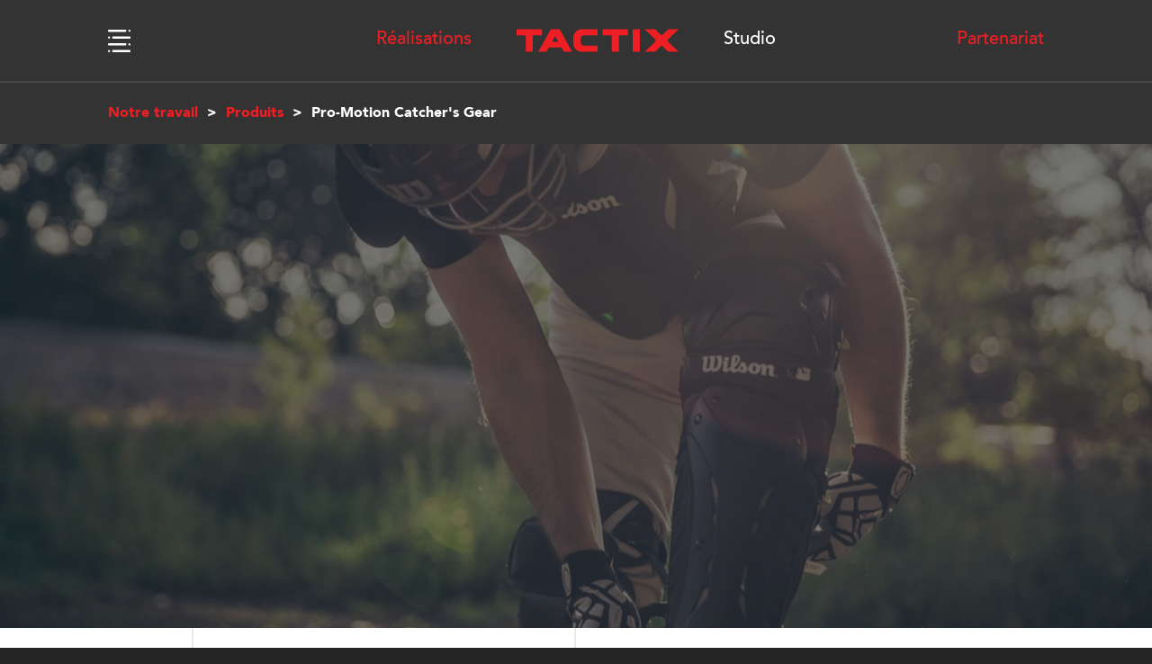

--- FILE ---
content_type: text/html; charset=utf-8
request_url: https://tactixgw.com/fr/notre-travail/produits/detail/pro-motion-catchers-gear/
body_size: 12264
content:
<!doctype html><html data-all-langs="fr,en" lang="fr"><head><meta http-equiv="Content-Type" content="text/html; charset=UTF-8"><meta charset="utf-8"><meta http-equiv="X-UA-Compatible" content="IE=edge,chrome=IE9"><meta name="viewport" content="width=device-width, initial-scale=1, ui-minimal"><title>Pro-Motion Catcher's Gear - Tactix | Firme de design industriel</title><meta name="title" content="Pro-Motion Catcher's Gear - Tactix | Firme de design industriel"><meta name="description" content="Tactix est une firme de design industriel. Nous concevons de l'équipement militaire, de protection ainsi que de l'équipement pour les sports d'équipes, les sports d'actions et les sports de combats. Nous avons aussi développé un expertise dans la chaussure et les wearables."><meta property="og:title" content="Pro-Motion Catcher's Gear"><meta property="og:url" content="https://tactixgw.com/fr/notre-travail/produits/detail/pro-motion-catchers-gear/"><meta property="og:type" content="website"><meta property="og:image" content="https://tactixgw.com/workspace/uploads/config/partage-tactix-1507816391.png"><meta property="og:image:url" content="https://tactixgw.com/workspace/uploads/config/partage-tactix-1507816391.png"><meta property="og:image:width" content="1200"><meta property="og:image:height" content="630"><meta property="og:description" content="Tactix est une firme de design industriel. Nous concevons de l'équipement militaire, de protection ainsi que de l'équipement pour les sports d'équipes, les sports d'actions et les sports de combats. Nous avons aussi développé un expertise dans la chaussure et les wearables."><meta property="fb:app_id" content="1408680649355735"><meta name="theme-color" content="#ee1f24"><link title="
				Pro-Motion Catcher's Gear
				Pro-Motion Catcher's Gear
			" rel="alternate" hreflang="en" href="/en/work/products/detail/pro-motion-catchers-gear/"><link rel="canonical" href="https://tactixgw.com/fr/notre-travail/produits/detail/pro-motion-catchers-gear/"><link rel="shortcut icon" href="https://tactixgw.com/favicon.ico" type="image/vnd.microsoft.icon"><link rel="icon" href="https://tactixgw.com/favicon.ico" type="image/ico"><link rel="icon" href="https://tactixgw.com/favicon.png" type="image/png"><link rel="apple-touch-icon" href="https://tactixgw.com/favicon.png" type="image/png"><link rel="pavatar" href="https://tactixgw.com/favicon.png" type="image/png"><meta name="msapplication-TileImage" content="https://tactixgw.com/favicon.png"><link rel="author" href="https://tactixgw.com/humans.txt"><link rel="stylesheet" type="text/css" href="/workspace/assets/css/tac.min.1.2.1.css" integrity=""></head><body data-version="1.2.1" class="fr page-work-products-detail site-base-color"><script>
var dataLayer = dataLayer || [];
dataLayer.push({'page':{'language':'fr'}});
</script><script>(function(w,d,s,l,i){w[l]=w[l]||[];w[l].push({'gtm.start':new Date().getTime(),event:'gtm.js'});
var f=d.getElementsByTagName(s)[0],
j=d.createElement(s),dl=l!='dataLayer'?'&l='+l:'';j.async=true;
j.src='https://www.googletagmanager.com/gtm.js?id='+i+dl+'';
f.parentNode.insertBefore(j,f);
})(window,document,'script','dataLayer','GTM-TMK25KJ');</script><noscript><iframe src="https://www.googletagmanager.com/ns.html?id=GTM-TMK25KJ" height="0" width="0" style="display:none;visibility:hidden"></iframe></noscript><a href="#site-nav" class="visually-hidden">Skip to navigation</a><a href="#site-pages" class="visually-hidden">Skip to content</a><div id="site"><div data-close-state-add-class="translate-y-minus-full" class="flexbox flex-row flex-center fixed fill z-index-max border-box js-site-loader js-site-loader-end-anim-ref target bg-color-white transition-transform transition-duration-fast"><img style="display: block; max-width: 100%; height: auto;" src="/workspace/assets/img/loading.gif" alt=""></div><div id="top"></div><header class="fixed left right top z-index-max-minus-3 transition-transform transition-duration-fast js-fix-scroll-right js-site-header backface-hidden" data-collapsed-class-rem="translate-y-minus-full" id="header" role="menubar"><div class="relative z-index-5 bg-color-white transition-bg-color transition-duration-fast"><div class="flexbox flex-row align-items-center justify-content-space-between margin-horizontal-auto max-width-biggest padding-horizontal-broad padding-horizontal-broader-from-xs padding-horizontal-larger-from-md height-large"><div class="flex-grow-1 flex-basis-0 flexbox flex-row"><div class="relative"><button data-change-state-click-target=".js-modal-menu" data-change-state-click="opened" data-change-state-action="toggle" class="block relative color-accent-on-hover transition-color transition-duration-medium cursor-pointer padding-right-thinnest js-change-state-click js-menu-toggle"><i class="block padding-vertical-thinnest square-sbroad transparent-when-menu-opened"><svg xmlns="http://www.w3.org/2000/svg" version="1.1" viewBox="0 0 25 25" class="line-height-0 valign-top width-full height-full block"><path fill="currentColor" d="M24.3,25H5.4c-0.4,0-0.7-0.3-0.7-0.7v-1c0-0.4,0.3-0.7,0.7-0.7h18.9c0.4,0,0.7,0.3,0.7,0.7v1     C25,24.7,24.7,25,24.3,25z"></path><circle fill="currentColor" cx="1.2" cy="23.8" r="1.2"></circle><path fill="currentColor" d="M0.7,0l18.9,0c0.4,0,0.7,0.3,0.7,0.7v1c0,0.4-0.3,0.7-0.7,0.7H0.7C0.3,2.4,0,2.1,0,1.7l0-1     C0,0.3,0.3,0,0.7,0z"></path><circle fill="currentColor" cx="23.8" cy="1.2" r="1.2"></circle><path fill="currentColor" d="M24.3,7.5H5.4C5,7.5,4.7,7.9,4.7,8.2v1c0,0.4,0.3,0.7,0.7,0.7h18.9c0.4,0,0.7-0.3,0.7-0.7v-1     C25,7.9,24.7,7.5,24.3,7.5z"></path><circle fill="currentColor" cx="1.2" cy="8.7" r="1.2"></circle><path fill="currentColor" d="M0.7,17.5h18.9c0.4,0,0.7-0.3,0.7-0.7v-1c0-0.4-0.3-0.7-0.7-0.7H0.7c-0.4,0-0.7,0.3-0.7,0.7l0,1     C0,17.1,0.3,17.5,0.7,17.5z"></path><circle fill="currentColor" cx="23.8" cy="16.3" r="1.2"></circle></svg></i><i class="block padding-vertical-thinnest absolute left top square-sbroad opaque-when-menu-opened"><svg xmlns="http://www.w3.org/2000/svg" version="1.1" viewBox="0 0 25 25" class="line-height-0 valign-top width-full height-full block"><path fill="currentColor" d="M15.3,14.2c-1-0.9-1-2.5,0-3.4l9.5-8.9c0.3-0.3,0.3-0.7,0-0.9L24,0.2c-0.3-0.3-0.7-0.3-1,0l-9.5,8.9     c-0.4,0.4-0.8,0.9-1,1.3c-0.2-0.5-0.6-0.9-1-1.3L2,0.2c-0.3-0.3-0.7-0.3-1,0L0.2,1c-0.3,0.3-0.3,0.7,0,0.9l9.5,8.9     c1,0.9,1,2.4,0,3.4l-9.5,8.9c-0.3,0.3-0.3,0.7,0,0.9L1,24.8c0.3,0.3,0.7,0.3,1,0l9.5-8.9c0.4-0.4,0.8-0.9,1-1.3     c0.2,0.5,0.6,0.9,1,1.3l9.5,8.9c0.3,0.3,0.7,0.3,1,0l0.8-0.8c0.3-0.3,0.3-0.7,0-0.9L15.3,14.2z"></path></svg></i></button><button data-popup-poped-state-rem-class="transparent pointer-events-none" class="block absolute top left bottom width-full bg-color-white color-accent-on-hover transition-color-opacity transition-duration-medium cursor-pointer pointer-events-none transparent js-close-partner-btn"><i class="block padding-vertical-thinnest absolute left top square-sbroad"><svg xmlns="http://www.w3.org/2000/svg" version="1.1" viewBox="0 0 25 25" class="line-height-0 valign-top width-full height-full block"><path fill="currentColor" d="M15.3,14.2c-1-0.9-1-2.5,0-3.4l9.5-8.9c0.3-0.3,0.3-0.7,0-0.9L24,0.2c-0.3-0.3-0.7-0.3-1,0l-9.5,8.9     c-0.4,0.4-0.8,0.9-1,1.3c-0.2-0.5-0.6-0.9-1-1.3L2,0.2c-0.3-0.3-0.7-0.3-1,0L0.2,1c-0.3,0.3-0.3,0.7,0,0.9l9.5,8.9     c1,0.9,1,2.4,0,3.4l-9.5,8.9c-0.3,0.3-0.3,0.7,0,0.9L1,24.8c0.3,0.3,0.7,0.3,1,0l9.5-8.9c0.4-0.4,0.8-0.9,1-1.3     c0.2,0.5,0.6,0.9,1,1.3l9.5,8.9c0.3,0.3,0.7,0.3,1,0l0.8-0.8c0.3-0.3,0.3-0.7,0-0.9L15.3,14.2z"></path></svg></i></button></div></div><div class="flexbox flex-row flex-center"><a data-popup-poped-state-add-class="transparent pointer-events-none" class="btn-page-work btn-page-work-products btn-page-work-products-detail btn-page-work-brands is-selected js-site-nav-link transparent-when-menu-opened display-none-to-xs text-tall font-weight-medium line-height-tight color-accent-on-hover transition-color-opacity-border-color transition-duration-medium margin-horizontal-broader color-accent-when-selected border-bottom-slimmer border-bottom-solid border-color-transparent border-color-current-color-on-hover js-static-page-link-folowing-partner" target="_self" role="menuitem" data-ga-label="fr/Réalisations" data-ga-cat="menu-nav" href="/fr/notre-travail/">Réalisations</a><a data-ga-cat="menu-nav" data-ga-label="logo" class="block color-accent width-giga height-broad js-change-state-click js-header-logo" data-change-state-click-target=".js-modal-menu" data-change-state-click="opened" data-change-state-action="off" role="menuitem" href="/fr/"><svg xmlns="http://www.w3.org/2000/svg" version="1.1" viewBox="0 0 360.1 50.1" class="line-height-0 valign-top width-full height-full block"><path fill="currentColor" d="M144.5,0c-10.1,0-18.3,8.2-18.3,18.4v5.7v3.5v4.1c0,10.2,8.2,18.4,18.3,18.4h5.6h30.1V36.8h-29.6c-4.5,0-8.2-3.7-8.2-8.2     v-6.9c0-4.6,3.7-8.2,8.2-8.2h29.6V0h-30.1H144.5z"></path><polygon fill="currentColor" points="191.3,13.3 211.7,13.3 211.7,50 227.5,50 227.5,13.3 247.8,13.3 247.8,0 191.3,0  "></polygon><polygon fill="currentColor" points="56.5,0 0,0 0,13.3 20.3,13.3 20.3,50 36.1,50 36.1,13.3 56.5,13.3  "></polygon><rect fill="currentColor" x="258.2" y="0.2" width="15.8" height="49.8"></rect><path fill="currentColor" d="M85.8,0.2H76L48.2,49.9h18.2l5.3-9.2h14.1h14.1l5.3,9.2h18.2L95.7,0.2H85.8z M78.9,28.1l6.9-13.2l6.9,13.2H78.9z"></path><path fill="currentColor" d="M337.4,21.7l22.7-21.5h-22.9l-14.7,14l-14.7-14h0l0,0h-22.9l22.6,21.5c1.9,1.8,1.9,4.9,0,6.8l-22.6,21.5h0h22.9l14.7-14      l14.7,14h22.9l-22.7-21.5C335.5,26.5,335.5,23.5,337.4,21.7z"></path></svg><span class="display-none">Tactix | Firme de design industriel</span></a><a data-popup-poped-state-add-class="transparent pointer-events-none" class="btn-page-studio js-site-nav-link transparent-when-menu-opened display-none-to-xs text-tall font-weight-medium line-height-tight color-accent-on-hover transition-color-opacity-border-color transition-duration-medium margin-horizontal-broader color-accent-when-selected border-bottom-slimmer border-bottom-solid border-color-transparent border-color-current-color-on-hover js-static-page-link-folowing-partner" target="_self" role="menuitem" data-ga-label="fr/Studio" data-ga-cat="menu-nav" href="/fr/le-studio/">Studio</a></div><div class="flex-grow-1 flex-basis-0 flexbox flex-row justify-content-end relative"><a data-popup-poped-state-add-class="border-color-current-color" class="transparent-when-menu-opened display-none-to-xs text-tall font-weight-medium line-height-tight color-accent color-black-on-hover color-white-on-hover-when-inverted transition-color-opacity transition-duration-medium border-bottom-slimmer border-bottom-solid border-color-transparent js-partnership-header-btn" href="#partnership">Partenariat</a><a class="js-alt-lg-link font-weight-medium line-height-tight color-accent-on-hover transition-color-opacity-border-color transition-duration-medium color-accent-when-selected opaque-when-menu-opened relative-to-xs absolute-from-xs right top text-current-to-xs text-tall-from-xs" data-ga-cat="menu-nav" data-ga-label="en English" data-ga-action="langue" data-action="full" data-lg="en" href="/en/work/products/detail/pro-motion-catchers-gear/">English</a></div></div></div><div data-transitionEnd-notify="siteHeader.menuClose" data-opened-state-notify-off="transitionEndNotify.attach" data-opened-state-notify-on="site.removeScroll" data-opened-state-follower-common-ancestor="body" data-opened-state-follower=".js-site-header" data-opened-state-rem-class="transparent pointer-events-none" class="overflow-x-hidden overflow-y-auto flexbox flex-row fixed fill bg-color-white transparent transition-bg-color-opacity transition-duration-medium pointer-events-none js-modal-menu"><div class="border-box-to-sm flex-grow-1 flex-shrink-0 margin-horizontal-auto max-width-biggest padding-horizontal-broad padding-horizontal-broader-from-xs padding-horizontal-larger-from-md margin-vertical-auto padding-vertical-broad width-full-to-sm"><nav id="site-nav" class="flexbox flex-row flex-wrap padding-top-large" role="menu"><div class="border-box flex-grow-1 flex-basis-0-from-sm margin-vertical-thin padding-right-broader-from-xs width-full width-1_2-from-xs width-1_4-from-sm"><a data-change-state-action="off" data-change-state-click="opened" data-change-state-click-target=".js-modal-menu" class="btn-page-work btn-page-work-products btn-page-work-products-detail btn-page-work-brands is-selected js-site-nav-link color-accent-when-selected text-tall font-weight-medium line-height-tight font-weight-bolder color-accent-on-hover transition-color transition-duration-medium js-change-state-click" target="_self" role="menuitem" data-ga-label="fr/Réalisations" data-ga-cat="menu-nav" href="/fr/notre-travail/">Réalisations</a><div class="margin-top-thinnest"><div><a data-change-state-action="off" data-change-state-click="opened" data-change-state-click-target=".js-modal-menu" class="js-site-nav-link btn-page-work js-custom-page-list custom-dash-link inline-block relative text-tall font-weight-medium line-height-tight color-grey color-accent-on-hover transition-color transition-duration-medium margin-top-thinnest color-accent-when-selected js-change-state-click" data-url-handle="nos-expertises" target="_self" role="menuitem" data-ga-label="fr/Notre expertise" data-ga-cat="menu-nav" href="/fr/notre-travail/nos-expertises/">Notre expertise</a></div><div><a data-change-state-action="off" data-change-state-click="opened" data-change-state-click-target=".js-modal-menu" class="btn-page-work-brands js-site-nav-link custom-dash-link inline-block relative text-tall font-weight-medium line-height-tight color-grey color-accent-on-hover transition-color transition-duration-medium margin-top-thinnest color-accent-when-selected js-change-state-click" target="_self" role="menuitem" data-ga-label="fr/Marques" data-ga-cat="menu-nav" href="/fr/notre-travail/marques/">Marques</a></div><div><a data-change-state-action="off" data-change-state-click="opened" data-change-state-click-target=".js-modal-menu" class="btn-page-work-products btn-page-work-products-detail is-selected js-site-nav-link custom-dash-link inline-block relative text-tall font-weight-medium line-height-tight color-grey color-accent-on-hover transition-color transition-duration-medium margin-top-thinnest color-accent-when-selected js-change-state-click" target="_self" role="menuitem" data-ga-label="fr/Produits" data-ga-cat="menu-nav" href="/fr/notre-travail/produits/">Produits</a></div></div></div><div class="border-box flex-grow-1 flex-basis-0-from-sm margin-vertical-thin padding-right-broader-from-xs width-full width-1_2-from-xs width-1_4-from-sm"><a data-change-state-action="off" data-change-state-click="opened" data-change-state-click-target=".js-modal-menu" class="btn-page-studio js-site-nav-link color-accent-when-selected text-tall font-weight-medium line-height-tight font-weight-bolder color-accent-on-hover transition-color transition-duration-medium js-change-state-click" target="_self" role="menuitem" data-ga-label="fr/Studio" data-ga-cat="menu-nav" href="/fr/le-studio/">Studio</a><div class="margin-top-thinnest"><div><a data-change-state-action="off" data-change-state-click="opened" data-change-state-click-target=".js-modal-menu" class="js-site-nav-link btn-page-studio js-custom-page-list custom-dash-link inline-block relative text-tall font-weight-medium line-height-tight color-grey color-accent-on-hover transition-color transition-duration-medium margin-top-thinnest color-accent-when-selected js-change-state-click" data-url-handle="workspace" target="_self" role="menuitem" data-ga-label="fr/Espace de travail" data-ga-cat="menu-nav" href="/fr/le-studio/workspace/">Espace de travail</a></div><div><a data-change-state-action="off" data-change-state-click="opened" data-change-state-click-target=".js-modal-menu" class="js-site-nav-link btn-page-studio js-custom-page-list custom-dash-link inline-block relative text-tall font-weight-medium line-height-tight color-grey color-accent-on-hover transition-color transition-duration-medium margin-top-thinnest color-accent-when-selected js-change-state-click" data-url-handle="process" target="_self" role="menuitem" data-ga-label="fr/Processus" data-ga-cat="menu-nav" href="/fr/le-studio/process/">Processus</a></div><div><a data-change-state-action="off" data-change-state-click="opened" data-change-state-click-target=".js-modal-menu" class="js-site-nav-link btn-page-studio js-custom-page-list custom-dash-link inline-block relative text-tall font-weight-medium line-height-tight color-grey color-accent-on-hover transition-color transition-duration-medium margin-top-thinnest color-accent-when-selected js-change-state-click" data-url-handle="equipe" target="_self" role="menuitem" data-ga-label="fr/Équipe" data-ga-cat="menu-nav" href="/fr/le-studio/equipe/">Équipe</a></div><div><a data-change-state-action="off" data-change-state-click="opened" data-change-state-click-target=".js-modal-menu" class="js-site-nav-link btn-page-studio js-custom-page-list custom-dash-link inline-block relative text-tall font-weight-medium line-height-tight color-grey color-accent-on-hover transition-color transition-duration-medium margin-top-thinnest color-accent-when-selected js-change-state-click" data-url-handle="careers" target="_self" role="menuitem" data-ga-label="fr/Carrières" data-ga-cat="menu-nav" href="/fr/le-studio/careers/">Carrières</a></div></div></div><div class="border-box flex-grow-1 flex-basis-0-from-sm margin-vertical-thin padding-right-broader-from-xs width-full width-1_2-from-xs width-1_4-from-sm"><a data-change-state-action="off" data-change-state-click="opened" data-change-state-click-target=".js-modal-menu" class="color-accent-when-selected text-tall font-weight-medium line-height-tight font-weight-bolder color-accent-on-hover transition-color transition-duration-medium js-change-state-click" href="#partnership">Partenariat</a></div><div class="border-box flex-grow-1 flex-basis-0-from-sm margin-vertical-thin padding-right-broader-from-xs width-full width-1_2-from-xs width-1_4-from-sm"><a class="color-accent-when-selected text-tall font-weight-medium line-height-tight font-weight-bolder color-accent-on-hover transition-color transition-duration-medium js-change-state-click js-contact-special-button" data-change-state-action="off" data-change-state-click="opened" data-change-state-click-target=".js-modal-menu" href="#contact">Contact</a><div class="text-sandbox color-accent drab-links margin-top-thin"><p><a href="https://www.google.com/maps/place/Tactix/@45.5180007,-73.5834087,19z/data=!3m1!4b1!4m6!3m5!1s0x4cc9196f8d692797:0x83b6dc687f45404a!8m2!3d45.5180007!4d-73.5821896!16s%2Fg%2F1vspr39v?entry=ttu&amp;g_ep=EgoyMDI1MTAwNy4wIKXMDSoASAFQAw%3D%3D">4200 boulevard St-Laurent, Suite 204<br>H2W 2R2 Montréal<br>Canada</a><br>
<a href="/cdn-cgi/l/email-protection#10737f7e647173645064717364796877673e737f7d"><span class="__cf_email__" data-cfemail="5c3f3332283d3f281c283d3f2835243b2b723f3331">[email&#160;protected]</span></a><br>
514 278-0965</p></div><div class="flexbox flex-row align-items-center margin-top-thin">Suivez-nous<a class="flexbox flex-column flex-center flex-shrink-0 text-tall font-weight-medium line-height-tight color-accent margin-left-thin border-slimmer border-solid border-color-accent border-radius-full square-broader color-white-on-hover bg-color-accent-on-hover transition-bg-color-color transition-duration-medium" href="https://www.instagram.com/tactix_design/">ig</a><a class="flexbox flex-column flex-center flex-shrink-0 text-tall font-weight-medium line-height-tight color-accent margin-left-thin border-slimmer border-solid border-color-accent border-radius-full square-broader color-white-on-hover bg-color-accent-on-hover transition-bg-color-color transition-duration-medium" href="https://www.linkedin.com/company/tactix-gear-workshop">in</a><a class="flexbox flex-column flex-center flex-shrink-0 text-tall font-weight-medium line-height-tight color-accent margin-left-thin border-slimmer border-solid border-color-accent border-radius-full square-broader color-white-on-hover bg-color-accent-on-hover transition-bg-color-color transition-duration-medium" href="https://www.facebook.com/product.design/">fb</a></div></div></nav></div></div></header><div class="padding-top-large bg-color-white transition-bg-color transition-duration-fast js-fix-scroll-margin" id="site-pages"><div data-response-url="/fr/notre-travail/produits/detail/pro-motion-catchers-gear/" class="page" id="page-work-products-detail"><main class="js-article-ctn"><div class="js-article" data-handle="pro-motion-catchers-gear"><section class="fixed left right z-index-200 js-fix-scroll-pad border-top-slimmer border-top-solid border-color-lightgrey bg-color-white transition-transform-bg-color transition-duration-fast top-large js-breadcrumb" data-collapsed-class-rem="translate-y-minus-large" id="breadcrumb"><div style="margin-bottom:2px;" class="custom-breadcrumb-background-pad-for-animation absolute bottom-full height-large left right bg-color-white transition-transform-bg-color transition-duration-fast"></div><div class="margin-horizontal-auto max-width-biggest padding-horizontal-broad padding-horizontal-broader-from-xs padding-horizontal-larger-from-md padding-vertical-thin text-current line-height-normal font-weight-bolder"><span class="inline-block first-element-display-none padding-horizontal-thinnest">&gt;</span><a class="color-accent-on-hover transition-color transition-duration-medium color-accent" href="/fr/notre-travail/">Notre travail</a><span class="inline-block first-element-display-none padding-horizontal-thinnest">&gt;</span><a class="color-accent-on-hover transition-color transition-duration-medium color-accent" href="/fr/notre-travail/produits/">Produits</a><span class="inline-block first-element-display-none padding-horizontal-thinnest">&gt;</span><span>Pro-Motion Catcher's Gear</span></div></section><div class="js-auto-sync-property pointer-events-none" data-sync-property="height" data-sync-property-from="#breadcrumb"></div><section class="overflow-hidden flexbox-from-xs flex-column justify-content-center relative bg-color-black height-3_4-viewport-from-xs js-auto-video"><figure class="overflow-hidden relative-to-xs absolute-from-xs fill height-1_2-viewport-to-xs jit-image-bg" style="background-image:url('/image/1/540/360/uploads/open-model/img_0592-fr-1507214901.jpg');background-repeat:no-repeat;background-position:50% 50%;background-size:cover;"><img class="jit-image-bg-src hidden" alt="" data-src-original="/workspace/uploads/open-model/img_0592-fr-1507214901.jpg" data-src-format="/image/1/$w/0/uploads/open-model/img_0592-fr-1507214901.jpg" src="/image/1/540/360/uploads/open-model/img_0592-fr-1507214901.jpg"></figure><div class="absolute fill bg-color-black partially-opaque"></div></section><div class="color-black bg-color-white"><div class="flexbox flex-row flex-wrap"><div class="border-box flexbox flex-row border-bottom-slimmer-to-sm border-bottom-solid-to-sm border-color-lightgrey width-full width-1_2-from-sm"><div class="border-box flexbox flex-column flex-center padding-broad padding-broader-from-xs width-1_3"><img class="block width-full" alt="Pro-Motion Catcher's Gear" data-src-original="/workspace/uploads/brands/wilson_transparent_black-01-1513699434.png" data-src-format="/image/1/$w/0/uploads/brands/wilson_transparent_black-01-1513699434.png" src="/image/1/73/64/uploads/brands/wilson_transparent_black-01-1513699434.png"></div><div class="border-box flexbox flex-column flex-center font-alt text-huge text-uppercase color-accent text-tallest-to-xs line-height-compressed padding-broad padding-broader-from-xs border-left-slimmer border-left-solid border-right-slimmer-from-sm border-right-solid-from-sm border-color-lightgrey width-2_3">Pro-Motion Catcher's Gear</div></div><div class="border-box flexbox flex-column padding-broad padding-broader-from-xs text-sandbox width-full width-1_2-from-sm"><h2>Le meilleur équipement de receveur ajusté pour le baseball et la balle rapide sur le marché</h2></div></div></div><section class="overflow-hidden relative bg-color-black width-full height-1_2-viewport height-full-viewport-from-xs"><div data-playing-state-follower=".js-play-button" class="media-fade-on-scroll js-auto-toggle-class-on-scroll absolute fill js-auto-oembed-ctn" data-toggle-class-on-scroll-screen-offset="0.8" data-toggle-class-on-scroll-add-after="loaded" data-toggle-class-on-scroll-remove-before="loaded"><figure class="absolute fill jit-image-bg" style="background-image:url('/image/1/540/360/uploads/open-model/img_0538-small-fr-1512664450.jpg');background-repeat:no-repeat;background-position:50% 50%;background-size:cover;"><img class="jit-image-bg-src hidden" alt="" data-src-original="/workspace/uploads/open-model/img_0538-small-fr-1512664450.jpg" data-src-format="/image/1/$w/0/uploads/open-model/img_0538-small-fr-1512664450.jpg" src="/image/1/540/360/uploads/open-model/img_0538-small-fr-1512664450.jpg"></figure><div data-oembed-title="Tactix Wilson Prostock Catcher's Helmet" data-oembed-provider="YouTube" data-oembed-id="https://youtu.be/oNqGI4184g8" class="absolute fill js-auto-oembed-player" data-rel="0" data-autoload="none" data-autoplay="1"></div><div class="overflow-hidden flexbox flex-column flex-center absolute fill z-index-10 color-accent color-white-on-hover cursor-pointer transition-color-opacity transition-duration-medium js-auto-oembed-play" data-paused-state-rem-class="pointer-events-none transparent" data-playing-state-add-class="pointer-events-none transparent"><div class="absolute fill bg-color-black almost-opaque"></div><i class="block relative square-larger"><svg xmlns="http://www.w3.org/2000/svg" version="1.1" width="159.4" height="159.4" viewBox="0 0 159.4 159.4" class="line-height-0 valign-top width-full height-full block"><path fill="none" stroke="currentColor" stroke-width="3" stroke-linecap="round" stroke-linejoin="round" stroke-miterlimit="10" d="M56,56.1c0-6.4,7-10.3,12.5-7l35.7,21.6c7,4,7,14.1,0,18.1l-35.7,21.5c-5.5,3.3-12.5-0.6-12.5-7L56,56.1z"></path><circle fill="none" stroke="currentColor" stroke-width="3" stroke-linecap="round" stroke-linejoin="round" stroke-miterlimit="10" cx="79.7" cy="79.7" r="78.2"></circle></svg></i></div></div></section><section class="flexbox flex-wrap margin-horizontal-auto max-width-biggest margin-bottom-broader-to-xs flex-row-reverse js-module-gallery-ctn"><div class="relative width-full width-1_2-from-xs transition-delay-fastest"><div class="relative padding-bottom-full width-full"><div class="media-fade-on-scroll js-auto-toggle-class-on-scroll absolute top bottom width-full width-1_2-viewport-from-xs left" data-toggle-class-on-scroll-screen-offset="0.8" data-toggle-class-on-scroll-add-after="loaded" data-toggle-class-on-scroll-remove-before="loaded"><figure class="absolute fill jit-image-bg" style="background-image:url('/image/1/540/360/uploads/open-model/tactix_retouched-6921-en-1507215289-fr-1513116002.jpg');background-repeat:no-repeat;background-position:50% 50%;background-size:cover;"><img class="jit-image-bg-src hidden" alt="" data-src-original="/workspace/uploads/open-model/tactix_retouched-6921-en-1507215289-fr-1513116002.jpg" data-src-format="/image/1/$w/0/uploads/open-model/tactix_retouched-6921-en-1507215289-fr-1513116002.jpg" src="/image/1/540/360/uploads/open-model/tactix_retouched-6921-en-1507215289-fr-1513116002.jpg"></figure></div></div></div><div class="fade-translate-on-scroll js-auto-toggle-class-on-scroll border-box overflow-hidden flexbox flex-column flex-center relative padding-horizontal-broad padding-horizontal-broader-from-xs padding-horizontal-larger-from-md padding-horizontal-broader-to-xs padding-vertical-broad padding-vertical-broader-from-xs padding-vertical-large-from-md width-full width-1_2-from-xs transition-delay-fastest" data-toggle-class-on-scroll-screen-offset="0.8" data-toggle-class-on-scroll-add-after="loaded" data-toggle-class-on-scroll-remove-before="loaded"><div class="js-auto-flickity-slider-ctn"><div data-flickity-arrow-shape="M68.3,96.9c-1.4,2.8-5.5,4.1-8.3,2.1L11,69.3C4.1,65.2,0,58.3,0,50s4.1-15.2,11-19.3L60,1c2.8-2.1,6.9-0.7,8.3,2.1l0,0c2.1,2.8,0.7,6.9-2.1,8.3L16.6,41c-2.8,2.1-4.8,5.5-4.8,9c0,3.5,2.1,6.9,4.8,8.3l49.7,30.4C69,90,70.4,94.2,68.3,96.9L68.3,96.9z" data-flickity-cell-align="center" data-flickity-wrap-around="false" data-flickity-prev-next-buttons="true" data-flickity-page-dots="true" class="arrows-loose relative js-gallery-flickity-179 js-auto-flickity-ctn"><div class="relative padding-bottom-full width-full js-auto-flickity-cell cursor-pointer js-modal-gallery-open" data-position="0"><figure class="border-radius-sharp absolute fill overflow-hidden jit-image-bg" style="background-image:url('/image/1/540/360/uploads/open-model/fp_usssa_pride_apeterson_img_4256-en-1507215709-fr-1513116033.jpg');background-repeat:no-repeat;background-position:50% 50%;background-size:contain;"><img class="jit-image-bg-src hidden" alt="" data-src-original="/workspace/uploads/open-model/fp_usssa_pride_apeterson_img_4256-en-1507215709-fr-1513116033.jpg" data-src-format="/image/1/$w/0/uploads/open-model/fp_usssa_pride_apeterson_img_4256-en-1507215709-fr-1513116033.jpg" src="/image/1/540/360/uploads/open-model/fp_usssa_pride_apeterson_img_4256-en-1507215709-fr-1513116033.jpg"></figure></div><div class="relative padding-bottom-full width-full js-auto-flickity-cell cursor-pointer js-modal-gallery-open" data-position="1"><figure class="border-radius-sharp absolute fill overflow-hidden jit-image-bg" style="background-image:url('/image/1/540/360/uploads/open-model/img_0577-3-fr-1513889820.jpg');background-repeat:no-repeat;background-position:50% 50%;background-size:contain;"><img class="jit-image-bg-src hidden" alt="" data-src-original="/workspace/uploads/open-model/img_0577-3-fr-1513889820.jpg" data-src-format="/image/1/$w/0/uploads/open-model/img_0577-3-fr-1513889820.jpg" src="/image/1/540/360/uploads/open-model/img_0577-3-fr-1513889820.jpg"></figure></div><div class="relative padding-bottom-full width-full js-auto-flickity-cell cursor-pointer js-modal-gallery-open" data-position="2"><figure class="border-radius-sharp absolute fill overflow-hidden jit-image-bg" style="background-image:url('/image/1/540/360/uploads/open-model/tactix_retouched-11-en-1507215801-fr-1513116069.jpg');background-repeat:no-repeat;background-position:50% 50%;background-size:contain;"><img class="jit-image-bg-src hidden" alt="" data-src-original="/workspace/uploads/open-model/tactix_retouched-11-en-1507215801-fr-1513116069.jpg" data-src-format="/image/1/$w/0/uploads/open-model/tactix_retouched-11-en-1507215801-fr-1513116069.jpg" src="/image/1/540/360/uploads/open-model/tactix_retouched-11-en-1507215801-fr-1513116069.jpg"></figure></div><div class="relative padding-bottom-full width-full js-auto-flickity-cell cursor-pointer js-modal-gallery-open" data-position="3"><figure class="border-radius-sharp absolute fill overflow-hidden jit-image-bg" style="background-image:url('/image/1/540/360/uploads/open-model/img_0733-en-1507215821-fr-1513116099.jpg');background-repeat:no-repeat;background-position:50% 50%;background-size:contain;"><img class="jit-image-bg-src hidden" alt="" data-src-original="/workspace/uploads/open-model/img_0733-en-1507215821-fr-1513116099.jpg" data-src-format="/image/1/$w/0/uploads/open-model/img_0733-en-1507215821-fr-1513116099.jpg" src="/image/1/540/360/uploads/open-model/img_0733-en-1507215821-fr-1513116099.jpg"></figure></div><div class="font-base text-current z-index-100 absolute bottom left right custom-flickity-pager js-custom-flickity-pager"><div class="relative flexbox flex-justify-space-between"><div class="absolute fill text-align-center overflow-hidden"><div class="js-center-custom-pager"><div class="inline-block transition-color transition-duration-medium color-accent-on-hover vertical-align-middle is-selected js-custom-flickity-pager-btn font-weight-bold color-accent" data-position="0">1</div><div class="inline-block transition-color transition-duration-medium color-accent-on-hover vertical-align-middle js-custom-flickity-pager-btn font-weight-bold color-accent" data-position="1">2</div><div class="inline-block transition-color transition-duration-medium color-accent-on-hover vertical-align-middle js-custom-flickity-pager-btn font-weight-bold color-accent" data-position="2">3</div><div class="inline-block transition-color transition-duration-medium color-accent-on-hover vertical-align-middle js-custom-flickity-pager-btn font-weight-bold color-accent" data-position="3">4</div></div></div><div class="text-align-left relative js-left-custom-pager transparent padding-right-thinnest white-space-nowrap"><div data-position="0" class="inline-block transition-color transition-duration-medium color-accent-on-hover vertical-align-middle pointer-events-none is-hidden cursor-pointer js-custom-flickity-pager-btn" data-hidden-state-add-class="pointer-events-none">1</div><div data-position="1" class="inline-block transition-color transition-duration-medium color-accent-on-hover vertical-align-middle pointer-events-none is-hidden cursor-pointer margin-left-thinnest js-custom-flickity-pager-btn" data-hidden-state-add-class="pointer-events-none">2</div><div data-position="2" class="inline-block transition-color transition-duration-medium color-accent-on-hover vertical-align-middle pointer-events-none is-hidden cursor-pointer margin-left-thinnest js-custom-flickity-pager-btn" data-hidden-state-add-class="pointer-events-none">3</div><div data-position="3" class="inline-block transition-color transition-duration-medium color-accent-on-hover vertical-align-middle pointer-events-none is-hidden cursor-pointer margin-left-thinnest js-custom-flickity-pager-btn" data-hidden-state-add-class="pointer-events-none">4</div></div><div class="text-align-right relative js-right-custom-pager transparent padding-left-thinnest white-space-nowrap"><div data-position="0" class="inline-block transition-color transition-duration-medium color-accent-on-hover vertical-align-middle cursor-pointer pointer-events-none is-hidden js-custom-flickity-pager-btn" data-hidden-state-add-class="pointer-events-none">1</div><div data-position="1" class="inline-block transition-color transition-duration-medium color-accent-on-hover vertical-align-middle cursor-pointer margin-left-thinnest js-custom-flickity-pager-btn" data-hidden-state-add-class="pointer-events-none">2</div><div data-position="2" class="inline-block transition-color transition-duration-medium color-accent-on-hover vertical-align-middle cursor-pointer margin-left-thinnest js-custom-flickity-pager-btn" data-hidden-state-add-class="pointer-events-none">3</div><div data-position="3" class="inline-block transition-color transition-duration-medium color-accent-on-hover vertical-align-middle cursor-pointer margin-left-thinnest js-custom-flickity-pager-btn" data-hidden-state-add-class="pointer-events-none">4</div></div></div></div></div></div></div><div class="fixed fill pointer-events-none js-popup js-modal-gallery-popup z-index-max-minus-2" data-inner-scroll-selector="js-popup-content"><div class="absolute fill transition-transform-opacity transition-duration-fast is-popup-inited transparent js-popup-bg bg-color-black" data-popup-poped-state-rem-class="transparent" data-popup-poped-state-add-class="" data-popup-inited-state-add-class="transparent"></div><div class="absolute fill transition-transform-opacity transition-duration-fast is-popup-inited scale-11_10 transparent js-popup-content overflow-y-scroll overflow-x-hidden js-auto-flickity-slider-ctn" data-popup-poped-state-rem-class="scale-11_10 transparent" data-popup-poped-state-add-class="pointer-events-all" data-popup-inited-state-add-class="scale-11_10 transparent"><div class="absolute top-broader left-broader z-index-1000"><button class="color-accent square-thin cursor-pointer color-white-on-hover transition-color transition-duration-medium js-close-modal-gallery"><svg xmlns="http://www.w3.org/2000/svg" version="1.1" viewBox="0 0 25 25" class="line-height-0 valign-top width-full height-full block"><path fill="currentColor" d="M15.3,14.2c-1-0.9-1-2.5,0-3.4l9.5-8.9c0.3-0.3,0.3-0.7,0-0.9L24,0.2c-0.3-0.3-0.7-0.3-1,0l-9.5,8.9     c-0.4,0.4-0.8,0.9-1,1.3c-0.2-0.5-0.6-0.9-1-1.3L2,0.2c-0.3-0.3-0.7-0.3-1,0L0.2,1c-0.3,0.3-0.3,0.7,0,0.9l9.5,8.9     c1,0.9,1,2.4,0,3.4l-9.5,8.9c-0.3,0.3-0.3,0.7,0,0.9L1,24.8c0.3,0.3,0.7,0.3,1,0l9.5-8.9c0.4-0.4,0.8-0.9,1-1.3     c0.2,0.5,0.6,0.9,1,1.3l9.5,8.9c0.3,0.3,0.7,0.3,1,0l0.8-0.8c0.3-0.3,0.3-0.7,0-0.9L15.3,14.2z"></path></svg></button></div><div data-flickity-page-dots="false" data-flickity-prev-next-buttons="true" data-flickity-wrap-around="true" data-flickity-cell-align="center" data-flickity-set-gallery-size="false" class="absolute fill custom-modal-gallery-flickity js-auto-flickity-ctn"><div class="js-auto-flickity-cell"><figure class="border-radius-sharp overflow-hidden absolute fill margin-horizontal-broader-to-xs margin-larger jit-image-bg" style="background-image:url('/image/1/540/360/uploads/open-model/fp_usssa_pride_apeterson_img_4256-en-1507215709-fr-1513116033.jpg');background-repeat:no-repeat;background-position:50% 50%;background-size:contain;"><img class="jit-image-bg-src hidden" alt="" data-src-original="/workspace/uploads/open-model/fp_usssa_pride_apeterson_img_4256-en-1507215709-fr-1513116033.jpg" data-src-format="/image/1/$w/0/uploads/open-model/fp_usssa_pride_apeterson_img_4256-en-1507215709-fr-1513116033.jpg" src="/image/1/540/360/uploads/open-model/fp_usssa_pride_apeterson_img_4256-en-1507215709-fr-1513116033.jpg"></figure></div><div class="js-auto-flickity-cell"><figure class="border-radius-sharp overflow-hidden absolute fill margin-horizontal-broader-to-xs margin-larger jit-image-bg" style="background-image:url('/image/1/540/360/uploads/open-model/img_0577-3-fr-1513889820.jpg');background-repeat:no-repeat;background-position:50% 50%;background-size:contain;"><img class="jit-image-bg-src hidden" alt="" data-src-original="/workspace/uploads/open-model/img_0577-3-fr-1513889820.jpg" data-src-format="/image/1/$w/0/uploads/open-model/img_0577-3-fr-1513889820.jpg" src="/image/1/540/360/uploads/open-model/img_0577-3-fr-1513889820.jpg"></figure></div><div class="js-auto-flickity-cell"><figure class="border-radius-sharp overflow-hidden absolute fill margin-horizontal-broader-to-xs margin-larger jit-image-bg" style="background-image:url('/image/1/540/360/uploads/open-model/tactix_retouched-11-en-1507215801-fr-1513116069.jpg');background-repeat:no-repeat;background-position:50% 50%;background-size:contain;"><img class="jit-image-bg-src hidden" alt="" data-src-original="/workspace/uploads/open-model/tactix_retouched-11-en-1507215801-fr-1513116069.jpg" data-src-format="/image/1/$w/0/uploads/open-model/tactix_retouched-11-en-1507215801-fr-1513116069.jpg" src="/image/1/540/360/uploads/open-model/tactix_retouched-11-en-1507215801-fr-1513116069.jpg"></figure></div><div class="js-auto-flickity-cell"><figure class="border-radius-sharp overflow-hidden absolute fill margin-horizontal-broader-to-xs margin-larger jit-image-bg" style="background-image:url('/image/1/540/360/uploads/open-model/img_0733-en-1507215821-fr-1513116099.jpg');background-repeat:no-repeat;background-position:50% 50%;background-size:contain;"><img class="jit-image-bg-src hidden" alt="" data-src-original="/workspace/uploads/open-model/img_0733-en-1507215821-fr-1513116099.jpg" data-src-format="/image/1/$w/0/uploads/open-model/img_0733-en-1507215821-fr-1513116099.jpg" src="/image/1/540/360/uploads/open-model/img_0733-en-1507215821-fr-1513116099.jpg"></figure></div></div></div></div></section><section class="color-darkgrey bg-color-white"><div class="flexbox flex-wrap margin-horizontal-auto max-width-biggest padding-bottom-broader-to-xs flex-row-reverse"><div class="relative width-full width-1_2-from-xs transition-delay-fastest"><div class="border-box relative padding-bottom-full width-full min-height-full"><div class="media-fade-on-scroll js-auto-toggle-class-on-scroll absolute top bottom width-full width-1_2-viewport-from-xs left" data-toggle-class-on-scroll-screen-offset="0.8" data-toggle-class-on-scroll-add-after="loaded" data-toggle-class-on-scroll-remove-before="loaded"><figure class="absolute fill jit-image-bg" style="background-image:url('/image/1/540/360/uploads/open-model/tactix_retouched-6922-fr-1507216705.jpg');background-repeat:no-repeat;background-position:50% 50%;background-size:cover;"><img class="jit-image-bg-src hidden" alt="" data-src-original="/workspace/uploads/open-model/tactix_retouched-6922-fr-1507216705.jpg" data-src-format="/image/1/$w/0/uploads/open-model/tactix_retouched-6922-fr-1507216705.jpg" src="/image/1/540/360/uploads/open-model/tactix_retouched-6922-fr-1507216705.jpg"></figure></div></div></div><div class="fade-translate-on-scroll js-auto-toggle-class-on-scroll border-box flexbox flex-column justify-content-center padding-horizontal-broad padding-horizontal-broader-from-xs padding-horizontal-larger-from-md padding-vertical-broad padding-vertical-broader-from-xs padding-vertical-large-from-md width-full width-1_2-from-xs" data-toggle-class-on-scroll-screen-offset="0.8" data-toggle-class-on-scroll-add-after="loaded" data-toggle-class-on-scroll-remove-before="loaded"><div class="text-sandbox"><p>Wilson fait partie des fabricants les plus importants d’équipement de sport et s’est toujours démarqué par ses normes de qualité élevées. L’expertise de TACTIX a été déterminante pour la compréhension des mémoires techniques pour chaque produit en développement. Nous avons collaboré avec l’équipe de conception de Wilson au cours de toutes les étapes de développement du concept, jusqu’au produit final.</p><p>Depuis 2011, nous avons travaillé étroitement avec Wilson sur de nombreux produits liés au baseball (casques, équipement de protection, sacs).</p></div><div class="flexbox flex-column-to-xs flex-row-from-xs spaced-horizontal-thin-from-xs"></div></div></div></section><section class="color-darkgrey bg-color-white"><div class="flexbox flex-wrap margin-horizontal-auto max-width-biggest padding-bottom-broader-to-xs flex-row"><div class="relative width-full width-1_2-from-xs"><div class="border-box relative padding-bottom-full width-full min-height-full"><div class="media-fade-on-scroll js-auto-toggle-class-on-scroll absolute top bottom width-full width-1_2-viewport-from-xs right" data-toggle-class-on-scroll-screen-offset="0.8" data-toggle-class-on-scroll-add-after="loaded" data-toggle-class-on-scroll-remove-before="loaded"><figure class="absolute fill jit-image-bg" style="background-image:url('/image/1/540/360/uploads/open-model/img_0592-small-fr-1512680966.jpg');background-repeat:no-repeat;background-position:50% 50%;background-size:cover;"><img class="jit-image-bg-src hidden" alt="" data-src-original="/workspace/uploads/open-model/img_0592-small-fr-1512680966.jpg" data-src-format="/image/1/$w/0/uploads/open-model/img_0592-small-fr-1512680966.jpg" src="/image/1/540/360/uploads/open-model/img_0592-small-fr-1512680966.jpg"></figure></div></div></div><div class="fade-translate-on-scroll js-auto-toggle-class-on-scroll border-box flexbox flex-column justify-content-center padding-horizontal-broad padding-horizontal-broader-from-xs padding-horizontal-larger-from-md padding-vertical-broad padding-vertical-broader-from-xs padding-vertical-large-from-md width-full width-1_2-from-xs transition-delay-fastest" data-toggle-class-on-scroll-screen-offset="0.8" data-toggle-class-on-scroll-add-after="loaded" data-toggle-class-on-scroll-remove-before="loaded"><div class="text-sandbox"><ul>
<li>Plastron à deux pièces : du jamais vu!  </li>
<li>Nous avons relevé de nombreux défis en travaillant de concert avec Wilson.  </li>
</ul></div><div class="flexbox flex-column-to-xs flex-row-from-xs spaced-horizontal-thin-from-xs"></div></div></div></section><section class="overflow-hidden relative color-white bg-color-black"><div class="media-fade-on-scroll js-auto-toggle-class-on-scroll absolute fill" data-toggle-class-on-scroll-screen-offset="0.8" data-toggle-class-on-scroll-add-after="loaded" data-toggle-class-on-scroll-remove-before="loaded"><figure class="absolute fill jit-image-bg" style="background-image:url('/image/1/540/360/uploads/open-model/img_0527-en-1507216752-fr-1507758458.jpg');background-repeat:no-repeat;background-position:50% 50%;background-size:cover;"><img class="jit-image-bg-src hidden" alt="" data-src-original="/workspace/uploads/open-model/img_0527-en-1507216752-fr-1507758458.jpg" data-src-format="/image/1/$w/0/uploads/open-model/img_0527-en-1507216752-fr-1507758458.jpg" src="/image/1/540/360/uploads/open-model/img_0527-en-1507216752-fr-1507758458.jpg"></figure><div class="absolute fill bg-color-black partially-opaque"></div></div><div class="fade-translate-on-scroll js-auto-toggle-class-on-scroll border-box flexbox flex-column justify-content-space-between relative z-index-5 margin-horizontal-auto max-width-biggest padding-horizontal-broad padding-horizontal-broader-from-xs padding-horizontal-larger-from-md padding-vertical-broad padding-vertical-large-from-xs min-height-tiny-to-xs min-height-full-viewport-from-xs" data-toggle-class-on-scroll-screen-offset="0.8" data-toggle-class-on-scroll-add-after="loaded" data-toggle-class-on-scroll-remove-before="loaded"><div class="text-sandbox loose-titles"></div><div class="flexbox flex-column-to-xs flex-row-from-xs spaced-horizontal-thin-from-xs"></div></div></section></div></main></div></div><footer class="relative overflow-hidden color-white js-fix-scroll-margin js-contact-target"><div class="relative bg-color-accent"><div class="margin-horizontal-auto max-width-biggest padding-horizontal-broad padding-horizontal-broader-from-xs padding-horizontal-larger-from-md padding-vertical-broad padding-vertical-large-from-xs min-height-broader"><div data-opened-state-rem-class="transition-delay-fastest" data-opened-state-add-class="transparent pointer-events-none" data-change-state-click-target=".js-contact-panel" data-change-state-click="opened" data-change-state-action="slideDown" class="translate-minus-1_2 block absolute left-1_2 top-1_2 font-alt text-tallest text-tall-to-xs text-center line-height-compressed transition-opacity transition-duration-medium transition-delay-fastest white-space-nowrap cursor-pointer js-change-state-click js-contact-toggle"><span class="border-bottom-slimmer border-bottom-solid border-color-white border-color-transparent-on-hover transition-border-color transition-duration-medium">Entrons en contact!</span><div data-show-state-rem-class="transparent transition-duration-fast" class="js-form-msg-success absolute fill border-bottom-slimmer border-bottom-solid border-color-accent bg-color-accent white-space-normal transparent transition-duration-fast" style="bottom: -2px;"><div class="absolute left-1_2 top-1_2 translate-minus-1_2 width-full">Merci! Votre message a bien été envoyé. Nous vous contacterons sous peu.</div></div></div><div data-opened-state-slide-down-delay="100" data-opened-state-slide-duration="450" data-opened-state-follower-common-ancestor="body" data-opened-state-follower=".js-contact-toggle" class="display-none relative js-contact-panel"><div class="flexbox flex-row flex-wrap"><div class="border-box padding-right-broadest padding-top-broader padding-top-broadest-from-xs width-full width-2_5-from-xs"><h2 class="text-tall font-weight-medium line-height-tight font-weight-bolder margin-bottom-thin">Contact</h2><div class="text-sandbox">N'hésitez pas à nous poser une question ou à nous soumettre un commentaire! Nous répondrons dans les plus brefs délais.</div></div><div class="padding-top-broader padding-top-broadest-from-xs width-full width-3_5-from-xs js-footer-contact-form"><form action="/fr/form/" method="POST" data-msg-email-invalid="Invalide" data-msg-required="Obligatoire" class="block js-form"><div data-only-show-first-error="" class="js-form-field width-full" data-rules="required email"><div class="relative width-full"><div class="js-form-error color-accent font-weight-bold absolute left top-full padding-top-thinnest pointer-events-none position-absolute display-none"></div><div class="js-form-state display-none absolute right-thinner top-thinnest pointer-events-none" data-state-class="opaque" data-state="valid"><span style="color: green;" class="valign-middle bold">•</span></div><div class="js-form-state display-none absolute right-thinner top-thinnest pointer-events-none" data-state-class="opaque" data-state="error"><span class="valign-middle bold color-accent">•</span></div><div style="margin-top:2px;" class="absolute right-thinner top-thinnest pointer-events-none translucent"><span class="valign-middle bold">•</span></div><input class="required js-form-input width-full block border-box border-none text-tall font-weight-medium line-height-tight font-base color-white margin-bottom-broad padding-horizontal-thin padding-vertical-thinnest border-slimmer border-solid border-color-white border-radius-sharp bg-color-transparent" placeholder="Courriel" type="text" id="idm840187717154709email" name="email" aria-required="true"></div></div><div class="js-form-field width-full" data-rules="required"><div class="relative width-full"><div class="js-form-error color-accent font-weight-bold absolute left top-full padding-top-thinnest pointer-events-none position-absolute display-none"></div><div class="js-form-state display-none absolute right-thinner top-thinnest pointer-events-none" data-state="valid"><span style="color: green;" class="valign-middle bold">•</span></div><div class="js-form-state display-none absolute right-thinner top-thinnest pointer-events-none" data-state="error"><span class="valign-middle bold color-accent">•</span></div><div style="margin-top:2px;" class="absolute right-thinner top-thinnest pointer-events-none translucent"><span class="valign-middle bold">•</span></div><textarea class="required js-form-input width-full min-height-tinier border-box block text-tall font-weight-medium line-height-tight font-base color-white margin-bottom-broad padding-horizontal-thin padding-vertical-thinnest border-slimmer border-solid border-color-white border-radius-sharp bg-color-transparent height-giga" placeholder="Cher Tactix," id="idm394382926819093message" name="message" aria-required="true"></textarea></div></div><input type="hidden" name="fields[google_recaptcha]" class="js-recaptcha-response"><div><button data-sitekey="6LfHLUMUAAAAAOxSPiLcowjDY-VJOQQsQVHuOsL_" class="inline-block text-tall font-weight-medium line-height-tight color-white padding-vertical-thinner padding-horizontal-broader border-slimmer border-solid border-color-white border-radius-sharp color-accent-on-hover bg-color-white-on-hover transition-bg-color-color transition-duration-medium cursor-pointer js-recaptcha animation-contact-submit-button pointer-events-none-when-disabled" type="submit"><span class="js-send-text overflow-hidden inline-block relative valign-middle">Envoyer</span><span class="js-sending-text width-0 overflow-hidden inline-block relative valign-middle ">Sending</span></button></div><div data-show-state-rem-class="max-height-0 transparent" class="js-form-msg-error overflow-hidden position-relative max-height-0 transparent">Désolé! Une erreur s'est produite. Veuillez réessayer.</div><input type="hidden" name="soumission-contact" value="yes"><input type="hidden" name="fl-language" value="fr"></form></div></div><div data-change-state-click-target=".js-contact-panel" data-change-state-click="opened" data-change-state-action="slideUp" class="absolute right top color-black-on-hover transition-color transition-duration-medium cursor-pointer js-change-state-click"><i class="block square-broad"><svg xmlns="http://www.w3.org/2000/svg" version="1.1" viewBox="0 0 25 25" class="line-height-0 valign-top width-full height-full block"><path fill="currentColor" d="M15.3,14.2c-1-0.9-1-2.5,0-3.4l9.5-8.9c0.3-0.3,0.3-0.7,0-0.9L24,0.2c-0.3-0.3-0.7-0.3-1,0l-9.5,8.9     c-0.4,0.4-0.8,0.9-1,1.3c-0.2-0.5-0.6-0.9-1-1.3L2,0.2c-0.3-0.3-0.7-0.3-1,0L0.2,1c-0.3,0.3-0.3,0.7,0,0.9l9.5,8.9     c1,0.9,1,2.4,0,3.4l-9.5,8.9c-0.3,0.3-0.3,0.7,0,0.9L1,24.8c0.3,0.3,0.7,0.3,1,0l9.5-8.9c0.4-0.4,0.8-0.9,1-1.3     c0.2,0.5,0.6,0.9,1,1.3l9.5,8.9c0.3,0.3,0.7,0.3,1,0l0.8-0.8c0.3-0.3,0.3-0.7,0-0.9L15.3,14.2z"></path></svg></i></div></div></div></div><div class="text-center bg-color-black"><div class="margin-horizontal-auto max-width-biggest padding-horizontal-broad padding-horizontal-broader-from-xs padding-horizontal-larger-from-md padding-vertical-broad padding-vertical-large-from-xs"><div class="relative"><a class="custom-footer-btn-top-margin-to-xs rotate-minus-90deg absolute right-1_2-to-xs right-from-xs top color-accent-on-hover transition-color transition-duration-medium cursor-pointer js-scroll-to-id-button" href="#top"><i class="block square-thinner"><svg xmlns="http://www.w3.org/2000/svg" version="1.1" width="10" height="14.5" viewBox="0 0 10 14.5" class="line-height-0 valign-top width-full height-full block"><path fill="currentColor" d="M0.1,0.4C0.3,0,0.9-0.2,1.3,0.1l7.1,4.3C9.4,5,10,6,10,7.2S9.4,9.4,8.4,10l-7.1,4.3c-0.4,0.3-1,0.1-1.2-0.3     l0,0c-0.3-0.4-0.1-1,0.3-1.2l7.2-4.3C8,8.2,8.3,7.7,8.3,7.2S8,6.2,7.6,6L0.4,1.6C0,1.4-0.2,0.8,0.1,0.4L0.1,0.4z"></path></svg></i></a><nav class="flexbox flex-row flex-center flex-wrap padding-top-broader-to-xs" role="menu"><div class="flex-shrink-0 margin-horizontal-thin"><a class="btn-page-work btn-page-work-products btn-page-work-products-detail btn-page-work-brands is-selected js-site-nav-link color-accent-when-selected text-tall font-weight-medium line-height-tight font-weight-bolder color-accent-on-hover transition-color transition-duration-medium" target="_self" role="menuitem" data-ga-label="fr/Réalisations" data-ga-cat="menu-nav" href="/fr/notre-travail/">Réalisations</a></div><div class="flex-shrink-0 margin-horizontal-thin"><a class="btn-page-studio js-site-nav-link color-accent-when-selected text-tall font-weight-medium line-height-tight font-weight-bolder color-accent-on-hover transition-color transition-duration-medium js-footer-studio-page" target="_self" role="menuitem" data-ga-label="fr/Studio" data-ga-cat="menu-nav" href="/fr/le-studio/">Studio</a></div><div class="flex-shrink-0 margin-horizontal-thin"><a data-url-handle="careers" class="js-site-nav-link color-accent-when-selected text-tall font-weight-medium line-height-tight font-weight-bolder color-accent-on-hover transition-color transition-duration-medium btn-page-studio js-custom-page-list" target="_self" role="menuitem" data-ga-label="fr/Carrières" data-ga-cat="menu-nav" href="/fr/le-studio/careers/">Carrières</a></div><div class="flex-shrink-0 margin-horizontal-thin"><a class="btn-page-contact js-site-nav-link color-accent-when-selected text-tall font-weight-medium line-height-tight font-weight-bolder color-accent-on-hover transition-color transition-duration-medium" target="_self" role="menuitem" data-ga-label="fr/Contact" data-ga-cat="menu-nav" href="/fr/contact/">Contact</a></div></nav><div class="flexbox flex-row flex-center margin-top-broad margin-bottom-broader"><a class="flexbox flex-column flex-center flex-shrink-0 text-tall font-weight-medium line-height-tight color-white margin-horizontal-thinnest border-slimmer border-solid border-color-white border-radius-full square-broader color-black-on-hover bg-color-white-on-hover transition-bg-color-color transition-duration-medium" href="https://www.instagram.com/tactix_design/">ig</a><a class="flexbox flex-column flex-center flex-shrink-0 text-tall font-weight-medium line-height-tight color-white margin-horizontal-thinnest border-slimmer border-solid border-color-white border-radius-full square-broader color-black-on-hover bg-color-white-on-hover transition-bg-color-color transition-duration-medium" href="https://www.linkedin.com/company/tactix-gear-workshop">in</a><a class="flexbox flex-column flex-center flex-shrink-0 text-tall font-weight-medium line-height-tight color-white margin-horizontal-thinnest border-slimmer border-solid border-color-white border-radius-full square-broader color-black-on-hover bg-color-white-on-hover transition-bg-color-color transition-duration-medium" href="https://www.facebook.com/product.design/">fb</a></div><div class="js-footer-newsletter-form"><form data-msg-email-invalid="Invalide" data-msg-required="Obligatoire" data-error-state-follower=".js-form-messages" data-success-state-follower=".js-form-messages" data-submitting-state-follower=".js-form-submitting" data-msg-success="Merci! Vous êtes maintenant inscrit à notre infolettre!" data-error="" class="block relative js-form"><div class="block text-tall font-weight-medium line-height-tight font-weight-bolder margin-bottom-thinnest">Restez au courant de nos dernières nouvelles!</div><div class="relative"><div class="relative margin-horizontal-auto border-bottom-slimmest border-bottom-solid border-color-white max-width-smaller"><div data-only-show-first-error="" class="js-form-field width-full" data-rules="required email"><div class="relative width-full"><div class="js-form-error color-accent font-weight-bold absolute left top-full padding-top-thinnest pointer-events-none"></div><div class="js-form-state display-none absolute right-thinner top-thinnest pointer-events-none" data-state-class="opaque" data-state="valid"><span style="color: green;" class="valign-middle bold">•</span></div><div class="js-form-state display-none absolute right-thinner top-thinnest pointer-events-none" data-state-class="opaque" data-state="error"><span class="valign-middle bold color-accent">•</span></div><div class="display-none absolute right-thinner top-thinnest pointer-events-none"><span class="valign-middle bold">•</span></div><input class="required js-form-input width-full block border-box border-none text-tall font-weight-medium line-height-tight font-base color-white padding-vertical-thinnest padding-right-broad bg-color-transparent" placeholder="Courriel" type="text" id="idm783099223758606email" name="email" aria-required="true"></div></div><input type="hidden" name="merge[LANG]" value="fr"><button type="submit" class="absolute right bottom-thinnest text-tall font-weight-medium line-height-tight translucent opaque-on-hover transition-opacity transition-duration-medium cursor-pointer">S'inscrire</button></div><div data-submitting-state-rem-class="transparent pointer-events-none transition-delay-fast" class="js-form-submitting absolute fill bg-color-black transparent pointer-events-none transition-opacity transition-duration-fast transition-delay-fast flexbox flex-center text-tall font-weight-medium line-height-tight font-weight-bolder"><span>Un instant</span></div><div data-error-state-rem-class="transparent pointer-events-none" data-success-state-rem-class="transparent pointer-events-none" class="js-form-messages absolute fill bg-color-black transparent pointer-events-none transition-opacity transition-duration-fast flexbox flex-center text-tall font-weight-medium line-height-tight font-weight-bolder"></div></div></form></div><div class="text-sandbox drab-links margin-vertical-broader"><p><a href="https://www.google.com/maps/place/Tactix/@45.5180007,-73.5834087,19z/data=!3m1!4b1!4m6!3m5!1s0x4cc9196f8d692797:0x83b6dc687f45404a!8m2!3d45.5180007!4d-73.5821896!16s%2Fg%2F1vspr39v?entry=ttu&amp;g_ep=EgoyMDI1MTAwNy4wIKXMDSoASAFQAw%3D%3D">4200 boulevard St-Laurent, Suite 204<br>H2W 2R2 Montréal<br>Canada</a><br>
<a href="/cdn-cgi/l/email-protection#82e1edecf6e3e1f6c2f6e3e1f6ebfae5f5ace1edef"><span class="__cf_email__" data-cfemail="99faf6f7edf8faedd9edf8faedf0e1feeeb7faf6f4">[email&#160;protected]</span></a><br>
514 278-0965</p></div><div class="block-to-xs flexbox flex-column-to-xs flex-row-from-xs flex-wrap align-items-center justify-content-space-between text-shorter line-height-normal"><div class="flex-grow-1 flex-basis-0 text-left-from-xs flexbox flex-row flex-center"><div>© Copyright 2026 Tactix</div><div class="target relative z-index-10 margin-left-broader width-giant cursor-pointer"><div class="credits-label text-left bg-color-black pointer-events-none transition-opacity transition-duration-fast transparent-on-target-hover"><span>Crédits</span></div><div class="credits-iframe translate-y-minus-1_2 absolute left top-1_2 bg-color-black transparent transition-opacity transition-duration-fast opaque-on-target-hover"><iframe class="copy-288" src="https://watermark.deuxhuithuit.com/v2/?lang=fr&amp;bg=transparent&amp;text=FFF&amp;logo-color=fff&amp;font=Arial,%20Helvetica,%20sans-serif&amp;font-size=12&amp;w=118&amp;h=28&amp;ref=tac&amp;word=&amp;transform=none&amp;display=inline&amp;t-align=left&amp;l-height=0&amp;logo-align=left&amp;logo-always-animated=false&amp;no-logo=false" margin="0" border="0" scrolling="no" frameborder="no" width="118" height="28"></iframe></div></div></div><a data-ga-cat="menu-nav" data-ga-label="logo" class="flexbox flex-column flex-center color-white margin-vertical-thinner-to-xs" role="menuitem" href="/fr/"><i class="block width-larger height-thin"><svg xmlns="http://www.w3.org/2000/svg" version="1.1" viewBox="0 0 360.1 50.1" class="line-height-0 valign-top width-full height-full block"><path fill="currentColor" d="M144.5,0c-10.1,0-18.3,8.2-18.3,18.4v5.7v3.5v4.1c0,10.2,8.2,18.4,18.3,18.4h5.6h30.1V36.8h-29.6c-4.5,0-8.2-3.7-8.2-8.2     v-6.9c0-4.6,3.7-8.2,8.2-8.2h29.6V0h-30.1H144.5z"></path><polygon fill="currentColor" points="191.3,13.3 211.7,13.3 211.7,50 227.5,50 227.5,13.3 247.8,13.3 247.8,0 191.3,0  "></polygon><polygon fill="currentColor" points="56.5,0 0,0 0,13.3 20.3,13.3 20.3,50 36.1,50 36.1,13.3 56.5,13.3  "></polygon><rect fill="currentColor" x="258.2" y="0.2" width="15.8" height="49.8"></rect><path fill="currentColor" d="M85.8,0.2H76L48.2,49.9h18.2l5.3-9.2h14.1h14.1l5.3,9.2h18.2L95.7,0.2H85.8z M78.9,28.1l6.9-13.2l6.9,13.2H78.9z"></path><path fill="currentColor" d="M337.4,21.7l22.7-21.5h-22.9l-14.7,14l-14.7-14h0l0,0h-22.9l22.6,21.5c1.9,1.8,1.9,4.9,0,6.8l-22.6,21.5h0h22.9l14.7-14      l14.7,14h22.9l-22.7-21.5C335.5,26.5,335.5,23.5,337.4,21.7z"></path></svg></i><span class="display-none">Tactix | Firme de design industriel</span></a><div class="flexbox flex-row justify-content-center justify-content-end-from-xs flex-grow-1 flex-basis-0 spaced-horizontal-broader"><button class="js-site-nav-link color-accent-on-hover transition-color transition-duration-medium color-accent-when-selected" target="_self" role="menuitem" data-ga-label="fr/" data-ga-cat="menu-nav"></button><button class="js-site-nav-link color-accent-on-hover transition-color transition-duration-medium color-accent-when-selected" target="_self" role="menuitem" data-ga-label="fr/" data-ga-cat="menu-nav"></button></div></div></div></div></div></footer><div data-inner-scroll-selector=".js-modal-partnership-form-scroll" class="fixed fill z-index-10000 pointer-events-none js-popup js-modal-partnership"><div class="absolute fill transition-transform-opacity transition-duration-fast is-popup-inited transparent js-popup-bg bg-color-white transition-bg-color" data-popup-poped-state-rem-class="transparent" data-popup-poped-state-add-class="" data-popup-inited-state-add-class="transparent"></div><div data-transitionEnd-notify="modalPartnership.popupClosed" data-popup-poped-state-notify-off="transitionEndNotify.attach" data-popup-poped-state-follower-common-ancestor="body" data-popup-poped-state-follower="#header .js-partnership-header-btn, #header .js-close-partner-btn, #header .js-static-page-link-folowing-partner" class="absolute fill transition-transform-opacity transition-duration-fast is-popup-inited scale-11_10 transparent js-popup-content overflow-y-scroll overflow-x-hidden" data-popup-poped-state-rem-class="scale-11_10 transparent" data-popup-poped-state-add-class="pointer-events-all" data-popup-inited-state-add-class="scale-11_10 transparent"><div class="absolute fill"><div class="margin-horizontal-auto max-width-biggest padding-horizontal-broad padding-horizontal-broader-from-xs padding-horizontal-larger-from-md padding-vertical-large"><div class="font-alt text-tallest text-uppercase line-height-tight color-accent text-center margin-horizontal-auto padding-vertical-broad padding-vertical-large-from-xs max-width-small">Devenez un de nos partenaires!</div><div class="flexbox flex-row flex-wrap"><div class="border-box padding-right-broadest width-full width-2_5-from-xs"><div class="text-sandbox">Écrivez-nous un message nous disant qui vous êtes, tout en décrivant votre marque et la raison pour laquelle vous êtes intéressés par un partenariat. Nous vous contacterons sous peu.</div></div><div class="padding-top-broader-to-xs width-full width-3_5-from-xs"><form action="/fr/form/" method="POST" data-msg-email-invalid="Invalide" data-msg-required="Obligatoire" class="block js-form"><div data-only-show-first-error="" class="js-form-field width-full" data-valid-class="is-valid" data-error-class="is-error" data-rules="required email"><div class="relative width-full"><div class="js-form-error color-accent font-weight-bold absolute left top-full padding-top-thinnest pointer-events-none position-absolute display-none"></div><div style="margin-top:2px;" class="js-form-state absolute right-thinner top-thinnest pointer-events-none transparent opaque-when-valid" data-state-class="opaque" data-state="valid"><span style="color: green;" class="valign-middle bold">•</span></div><div style="margin-top:2px;" class="js-form-state absolute right-thinner top-thinnest pointer-events-none transparent opaque-when-error" data-state-class="opaque" data-state="error"><span class="valign-middle bold color-accent">•</span></div><div class="absolute right-thinner top-thinnest pointer-events-none translucent transparent-when-error transparent-when-valid" style="margin-top:2px;"><span class="valign-middle bold">•</span></div><input class="required js-form-input width-full block border-box border-none text-tall font-weight-medium line-height-tight font-base color-black margin-bottom-broad padding-horizontal-thin padding-vertical-thinnest border-slimmer border-solid border-color-black border-radius-sharp bg-color-transparent" placeholder="Courriel" type="text" id="idm798440033476073email" name="email" aria-required="true"></div></div><div class="js-form-field width-full" data-valid-class="is-valid" data-error-class="is-error" data-rules="required"><div class="relative width-full"><div class="js-form-error color-accent font-weight-bold absolute left top-full padding-top-thinnest pointer-events-none position-absolute display-none"></div><div style="margin-top:2px;" class="js-form-state absolute right-thinner top-thinnest pointer-events-none transparent opaque-when-valid" data-state="valid"><span style="color: green;" class="valign-middle bold">•</span></div><div style="margin-top:2px;" class="js-form-state absolute right-thinner top-thinnest pointer-events-none transparent opaque-when-error" data-state="error"><span class="valign-middle bold color-accent">•</span></div><div class="absolute right-thinner top-thinnest pointer-events-none translucent transparent-when-error transparent-when-valid" style="margin-top:2px;"><span class="valign-middle bold">•</span></div><textarea class="required js-form-input width-full min-height-tinier border-box block text-tall font-weight-medium line-height-tight font-base color-black margin-bottom-broad padding-horizontal-thin padding-vertical-thinnest border-slimmer border-solid border-color-black border-radius-sharp bg-color-transparent height-giga" placeholder="Cher Tactix," id="idm911647357936784message" name="message" aria-required="true"></textarea></div></div><input type="hidden" name="fields[google_recaptcha]" class="js-recaptcha-response"><div><button data-sitekey="6LfHLUMUAAAAAOxSPiLcowjDY-VJOQQsQVHuOsL_" class="inline-block text-tall font-weight-medium line-height-tight color-black padding-vertical-thinner padding-horizontal-broader border-slimmer border-solid border-color-black border-radius-sharp color-white-on-hover bg-color-black-on-hover transition-bg-color-color transition-duration-medium cursor-pointer js-recaptcha" type="submit">Envoyer</button></div><div data-show-state-rem-class="max-height-0 transparent" class="js-form-msg-success overflow-hidden position-relative max-height-0 transparent">Merci! Votre message a bien été envoyé. Nous vous contacterons sous peu.</div><div data-show-state-rem-class="max-height-0 transparent" class="js-form-msg-error overflow-hidden position-relative max-height-0 transparent">Désolé! Une erreur s'est produite. Veuillez réessayer.</div><input type="hidden" name="soumission-partnership"><input type="hidden" name="fl-language" value="fr"></form></div></div></div></div></div></div></div><div id="bg-transition" class="bg-color-accent-important fixed left-minus-full top bottom width-full-viewport z-index-max display-none"></div><div id="load-progress" class="z-index-max top left width-0 fixed"></div><div id="block-user-agent" style="display:none;" onclick="this.innerHTML='';"><style type="text/css" scoped="">#block-user-agent-ctn {position: fixed;top: 0;left: 0;right: 0;bottom: auto;z-index: 2147483647;background-color: #000;background-color: rgba(0, 0, 0, 0.6);color: #FFF;font-weight: bold;font-size: 1.5em;font-family: inherit;line-height: 2em;vertical-align: middle;padding: 1em;margin: 0;cursor: hand;cursor: pointer;}#block-user-agent-content {max-width: 700px;margin: 0 auto;text-align: center;}</style><div id="block-user-agent-ctn"><div id="block-user-agent-content" data-message="Le navigateur que vous utilisez n’est pas supporté. Il se peut que certaines fonctionnalités ne fonctionnent pas correctement."></div></div><script data-cfasync="false" src="/cdn-cgi/scripts/5c5dd728/cloudflare-static/email-decode.min.js"></script><script>(function (d, n, c) {if (!/(MSIE [567891][0]?|Version\/[5678].*Safari)/i.test(navigator.userAgent.toString())) {n.innerHTML = '';} else {if (c.getAttribute) {c.innerHTML = c.getAttribute('data-message');}else {c.innerHTML = c.attributes[1];}n.setAttribute('style','');}})(document, document.getElementById('block-user-agent'), document.getElementById('block-user-agent-content'))</script></div><script src="/workspace/assets/js/tac.min.1.2.1.js" integrity=""></script><script>App.pages.create({key: '#page-work-products-detail',routes: ['/fr/notre-travail/produits/detail/*','/en/work/products/detail/*']},'default-detail-page');App.pages.create({key: '#page-work-products',routes: ['/fr/notre-travail/produits/','/en/work/products/']},'defaultPage');App.pages.create({key: '#page-work-brands',routes: ['/fr/notre-travail/marques/*','/en/work/brands/*']},'defaultPage');App.pages.create({key: '#page-work',routes: ['/fr/notre-travail/*','/en/work/*']},'default-detail-page');App.pages.create({key: '#page-studio',routes: ['/fr/le-studio/*','/en/studio/*']},'default-detail-page');App.pages.create({key: '#page-contact',routes: ['/fr/contact/','/en/contact/']},'defaultPage');App.pages.create({key: '#page-terms-and-condition',routes: ['/fr/termes-et-conditions/*','/en/terms-and-conditions/*']},'defaultPage');App.pages.create({key: '#page-page',routes: ['/fr/page/*','/en/page/*']},'page');App.pages.create({key: '#page-sitemap',routes: ['/fr/carte-du-site/','/en/sitemap/']},'defaultPage');App.pages.create({key: '#page-index',routes: ['/fr/','/en/','/']},'defaultPage');</script><script>(function(){App.run('#site-pages');})();</script><script src="https://www.youtube.com/player_api" async="" defer></script><script src="https://f.vimeocdn.com/js/froogaloop2.min.js" async="" defer></script><script src="https://www.google.com/recaptcha/api.js?onload=GoogleReCaptchaCallback&amp;render=explicit" async="" defer></script><script defer src="https://static.cloudflareinsights.com/beacon.min.js/vcd15cbe7772f49c399c6a5babf22c1241717689176015" integrity="sha512-ZpsOmlRQV6y907TI0dKBHq9Md29nnaEIPlkf84rnaERnq6zvWvPUqr2ft8M1aS28oN72PdrCzSjY4U6VaAw1EQ==" data-cf-beacon='{"version":"2024.11.0","token":"8724bf9da7cd4b0caa38fb1bee01e5bd","r":1,"server_timing":{"name":{"cfCacheStatus":true,"cfEdge":true,"cfExtPri":true,"cfL4":true,"cfOrigin":true,"cfSpeedBrain":true},"location_startswith":null}}' crossorigin="anonymous"></script>
</body><!-- cache-stamp: 2026-01-31T19:54 --></html>


--- FILE ---
content_type: text/html; charset=utf-8
request_url: https://www.google.com/recaptcha/api2/anchor?ar=1&k=6LfHLUMUAAAAAOxSPiLcowjDY-VJOQQsQVHuOsL_&co=aHR0cHM6Ly90YWN0aXhndy5jb206NDQz&hl=en&v=N67nZn4AqZkNcbeMu4prBgzg&size=invisible&anchor-ms=20000&execute-ms=30000&cb=wg4qq5l95jz9
body_size: 49300
content:
<!DOCTYPE HTML><html dir="ltr" lang="en"><head><meta http-equiv="Content-Type" content="text/html; charset=UTF-8">
<meta http-equiv="X-UA-Compatible" content="IE=edge">
<title>reCAPTCHA</title>
<style type="text/css">
/* cyrillic-ext */
@font-face {
  font-family: 'Roboto';
  font-style: normal;
  font-weight: 400;
  font-stretch: 100%;
  src: url(//fonts.gstatic.com/s/roboto/v48/KFO7CnqEu92Fr1ME7kSn66aGLdTylUAMa3GUBHMdazTgWw.woff2) format('woff2');
  unicode-range: U+0460-052F, U+1C80-1C8A, U+20B4, U+2DE0-2DFF, U+A640-A69F, U+FE2E-FE2F;
}
/* cyrillic */
@font-face {
  font-family: 'Roboto';
  font-style: normal;
  font-weight: 400;
  font-stretch: 100%;
  src: url(//fonts.gstatic.com/s/roboto/v48/KFO7CnqEu92Fr1ME7kSn66aGLdTylUAMa3iUBHMdazTgWw.woff2) format('woff2');
  unicode-range: U+0301, U+0400-045F, U+0490-0491, U+04B0-04B1, U+2116;
}
/* greek-ext */
@font-face {
  font-family: 'Roboto';
  font-style: normal;
  font-weight: 400;
  font-stretch: 100%;
  src: url(//fonts.gstatic.com/s/roboto/v48/KFO7CnqEu92Fr1ME7kSn66aGLdTylUAMa3CUBHMdazTgWw.woff2) format('woff2');
  unicode-range: U+1F00-1FFF;
}
/* greek */
@font-face {
  font-family: 'Roboto';
  font-style: normal;
  font-weight: 400;
  font-stretch: 100%;
  src: url(//fonts.gstatic.com/s/roboto/v48/KFO7CnqEu92Fr1ME7kSn66aGLdTylUAMa3-UBHMdazTgWw.woff2) format('woff2');
  unicode-range: U+0370-0377, U+037A-037F, U+0384-038A, U+038C, U+038E-03A1, U+03A3-03FF;
}
/* math */
@font-face {
  font-family: 'Roboto';
  font-style: normal;
  font-weight: 400;
  font-stretch: 100%;
  src: url(//fonts.gstatic.com/s/roboto/v48/KFO7CnqEu92Fr1ME7kSn66aGLdTylUAMawCUBHMdazTgWw.woff2) format('woff2');
  unicode-range: U+0302-0303, U+0305, U+0307-0308, U+0310, U+0312, U+0315, U+031A, U+0326-0327, U+032C, U+032F-0330, U+0332-0333, U+0338, U+033A, U+0346, U+034D, U+0391-03A1, U+03A3-03A9, U+03B1-03C9, U+03D1, U+03D5-03D6, U+03F0-03F1, U+03F4-03F5, U+2016-2017, U+2034-2038, U+203C, U+2040, U+2043, U+2047, U+2050, U+2057, U+205F, U+2070-2071, U+2074-208E, U+2090-209C, U+20D0-20DC, U+20E1, U+20E5-20EF, U+2100-2112, U+2114-2115, U+2117-2121, U+2123-214F, U+2190, U+2192, U+2194-21AE, U+21B0-21E5, U+21F1-21F2, U+21F4-2211, U+2213-2214, U+2216-22FF, U+2308-230B, U+2310, U+2319, U+231C-2321, U+2336-237A, U+237C, U+2395, U+239B-23B7, U+23D0, U+23DC-23E1, U+2474-2475, U+25AF, U+25B3, U+25B7, U+25BD, U+25C1, U+25CA, U+25CC, U+25FB, U+266D-266F, U+27C0-27FF, U+2900-2AFF, U+2B0E-2B11, U+2B30-2B4C, U+2BFE, U+3030, U+FF5B, U+FF5D, U+1D400-1D7FF, U+1EE00-1EEFF;
}
/* symbols */
@font-face {
  font-family: 'Roboto';
  font-style: normal;
  font-weight: 400;
  font-stretch: 100%;
  src: url(//fonts.gstatic.com/s/roboto/v48/KFO7CnqEu92Fr1ME7kSn66aGLdTylUAMaxKUBHMdazTgWw.woff2) format('woff2');
  unicode-range: U+0001-000C, U+000E-001F, U+007F-009F, U+20DD-20E0, U+20E2-20E4, U+2150-218F, U+2190, U+2192, U+2194-2199, U+21AF, U+21E6-21F0, U+21F3, U+2218-2219, U+2299, U+22C4-22C6, U+2300-243F, U+2440-244A, U+2460-24FF, U+25A0-27BF, U+2800-28FF, U+2921-2922, U+2981, U+29BF, U+29EB, U+2B00-2BFF, U+4DC0-4DFF, U+FFF9-FFFB, U+10140-1018E, U+10190-1019C, U+101A0, U+101D0-101FD, U+102E0-102FB, U+10E60-10E7E, U+1D2C0-1D2D3, U+1D2E0-1D37F, U+1F000-1F0FF, U+1F100-1F1AD, U+1F1E6-1F1FF, U+1F30D-1F30F, U+1F315, U+1F31C, U+1F31E, U+1F320-1F32C, U+1F336, U+1F378, U+1F37D, U+1F382, U+1F393-1F39F, U+1F3A7-1F3A8, U+1F3AC-1F3AF, U+1F3C2, U+1F3C4-1F3C6, U+1F3CA-1F3CE, U+1F3D4-1F3E0, U+1F3ED, U+1F3F1-1F3F3, U+1F3F5-1F3F7, U+1F408, U+1F415, U+1F41F, U+1F426, U+1F43F, U+1F441-1F442, U+1F444, U+1F446-1F449, U+1F44C-1F44E, U+1F453, U+1F46A, U+1F47D, U+1F4A3, U+1F4B0, U+1F4B3, U+1F4B9, U+1F4BB, U+1F4BF, U+1F4C8-1F4CB, U+1F4D6, U+1F4DA, U+1F4DF, U+1F4E3-1F4E6, U+1F4EA-1F4ED, U+1F4F7, U+1F4F9-1F4FB, U+1F4FD-1F4FE, U+1F503, U+1F507-1F50B, U+1F50D, U+1F512-1F513, U+1F53E-1F54A, U+1F54F-1F5FA, U+1F610, U+1F650-1F67F, U+1F687, U+1F68D, U+1F691, U+1F694, U+1F698, U+1F6AD, U+1F6B2, U+1F6B9-1F6BA, U+1F6BC, U+1F6C6-1F6CF, U+1F6D3-1F6D7, U+1F6E0-1F6EA, U+1F6F0-1F6F3, U+1F6F7-1F6FC, U+1F700-1F7FF, U+1F800-1F80B, U+1F810-1F847, U+1F850-1F859, U+1F860-1F887, U+1F890-1F8AD, U+1F8B0-1F8BB, U+1F8C0-1F8C1, U+1F900-1F90B, U+1F93B, U+1F946, U+1F984, U+1F996, U+1F9E9, U+1FA00-1FA6F, U+1FA70-1FA7C, U+1FA80-1FA89, U+1FA8F-1FAC6, U+1FACE-1FADC, U+1FADF-1FAE9, U+1FAF0-1FAF8, U+1FB00-1FBFF;
}
/* vietnamese */
@font-face {
  font-family: 'Roboto';
  font-style: normal;
  font-weight: 400;
  font-stretch: 100%;
  src: url(//fonts.gstatic.com/s/roboto/v48/KFO7CnqEu92Fr1ME7kSn66aGLdTylUAMa3OUBHMdazTgWw.woff2) format('woff2');
  unicode-range: U+0102-0103, U+0110-0111, U+0128-0129, U+0168-0169, U+01A0-01A1, U+01AF-01B0, U+0300-0301, U+0303-0304, U+0308-0309, U+0323, U+0329, U+1EA0-1EF9, U+20AB;
}
/* latin-ext */
@font-face {
  font-family: 'Roboto';
  font-style: normal;
  font-weight: 400;
  font-stretch: 100%;
  src: url(//fonts.gstatic.com/s/roboto/v48/KFO7CnqEu92Fr1ME7kSn66aGLdTylUAMa3KUBHMdazTgWw.woff2) format('woff2');
  unicode-range: U+0100-02BA, U+02BD-02C5, U+02C7-02CC, U+02CE-02D7, U+02DD-02FF, U+0304, U+0308, U+0329, U+1D00-1DBF, U+1E00-1E9F, U+1EF2-1EFF, U+2020, U+20A0-20AB, U+20AD-20C0, U+2113, U+2C60-2C7F, U+A720-A7FF;
}
/* latin */
@font-face {
  font-family: 'Roboto';
  font-style: normal;
  font-weight: 400;
  font-stretch: 100%;
  src: url(//fonts.gstatic.com/s/roboto/v48/KFO7CnqEu92Fr1ME7kSn66aGLdTylUAMa3yUBHMdazQ.woff2) format('woff2');
  unicode-range: U+0000-00FF, U+0131, U+0152-0153, U+02BB-02BC, U+02C6, U+02DA, U+02DC, U+0304, U+0308, U+0329, U+2000-206F, U+20AC, U+2122, U+2191, U+2193, U+2212, U+2215, U+FEFF, U+FFFD;
}
/* cyrillic-ext */
@font-face {
  font-family: 'Roboto';
  font-style: normal;
  font-weight: 500;
  font-stretch: 100%;
  src: url(//fonts.gstatic.com/s/roboto/v48/KFO7CnqEu92Fr1ME7kSn66aGLdTylUAMa3GUBHMdazTgWw.woff2) format('woff2');
  unicode-range: U+0460-052F, U+1C80-1C8A, U+20B4, U+2DE0-2DFF, U+A640-A69F, U+FE2E-FE2F;
}
/* cyrillic */
@font-face {
  font-family: 'Roboto';
  font-style: normal;
  font-weight: 500;
  font-stretch: 100%;
  src: url(//fonts.gstatic.com/s/roboto/v48/KFO7CnqEu92Fr1ME7kSn66aGLdTylUAMa3iUBHMdazTgWw.woff2) format('woff2');
  unicode-range: U+0301, U+0400-045F, U+0490-0491, U+04B0-04B1, U+2116;
}
/* greek-ext */
@font-face {
  font-family: 'Roboto';
  font-style: normal;
  font-weight: 500;
  font-stretch: 100%;
  src: url(//fonts.gstatic.com/s/roboto/v48/KFO7CnqEu92Fr1ME7kSn66aGLdTylUAMa3CUBHMdazTgWw.woff2) format('woff2');
  unicode-range: U+1F00-1FFF;
}
/* greek */
@font-face {
  font-family: 'Roboto';
  font-style: normal;
  font-weight: 500;
  font-stretch: 100%;
  src: url(//fonts.gstatic.com/s/roboto/v48/KFO7CnqEu92Fr1ME7kSn66aGLdTylUAMa3-UBHMdazTgWw.woff2) format('woff2');
  unicode-range: U+0370-0377, U+037A-037F, U+0384-038A, U+038C, U+038E-03A1, U+03A3-03FF;
}
/* math */
@font-face {
  font-family: 'Roboto';
  font-style: normal;
  font-weight: 500;
  font-stretch: 100%;
  src: url(//fonts.gstatic.com/s/roboto/v48/KFO7CnqEu92Fr1ME7kSn66aGLdTylUAMawCUBHMdazTgWw.woff2) format('woff2');
  unicode-range: U+0302-0303, U+0305, U+0307-0308, U+0310, U+0312, U+0315, U+031A, U+0326-0327, U+032C, U+032F-0330, U+0332-0333, U+0338, U+033A, U+0346, U+034D, U+0391-03A1, U+03A3-03A9, U+03B1-03C9, U+03D1, U+03D5-03D6, U+03F0-03F1, U+03F4-03F5, U+2016-2017, U+2034-2038, U+203C, U+2040, U+2043, U+2047, U+2050, U+2057, U+205F, U+2070-2071, U+2074-208E, U+2090-209C, U+20D0-20DC, U+20E1, U+20E5-20EF, U+2100-2112, U+2114-2115, U+2117-2121, U+2123-214F, U+2190, U+2192, U+2194-21AE, U+21B0-21E5, U+21F1-21F2, U+21F4-2211, U+2213-2214, U+2216-22FF, U+2308-230B, U+2310, U+2319, U+231C-2321, U+2336-237A, U+237C, U+2395, U+239B-23B7, U+23D0, U+23DC-23E1, U+2474-2475, U+25AF, U+25B3, U+25B7, U+25BD, U+25C1, U+25CA, U+25CC, U+25FB, U+266D-266F, U+27C0-27FF, U+2900-2AFF, U+2B0E-2B11, U+2B30-2B4C, U+2BFE, U+3030, U+FF5B, U+FF5D, U+1D400-1D7FF, U+1EE00-1EEFF;
}
/* symbols */
@font-face {
  font-family: 'Roboto';
  font-style: normal;
  font-weight: 500;
  font-stretch: 100%;
  src: url(//fonts.gstatic.com/s/roboto/v48/KFO7CnqEu92Fr1ME7kSn66aGLdTylUAMaxKUBHMdazTgWw.woff2) format('woff2');
  unicode-range: U+0001-000C, U+000E-001F, U+007F-009F, U+20DD-20E0, U+20E2-20E4, U+2150-218F, U+2190, U+2192, U+2194-2199, U+21AF, U+21E6-21F0, U+21F3, U+2218-2219, U+2299, U+22C4-22C6, U+2300-243F, U+2440-244A, U+2460-24FF, U+25A0-27BF, U+2800-28FF, U+2921-2922, U+2981, U+29BF, U+29EB, U+2B00-2BFF, U+4DC0-4DFF, U+FFF9-FFFB, U+10140-1018E, U+10190-1019C, U+101A0, U+101D0-101FD, U+102E0-102FB, U+10E60-10E7E, U+1D2C0-1D2D3, U+1D2E0-1D37F, U+1F000-1F0FF, U+1F100-1F1AD, U+1F1E6-1F1FF, U+1F30D-1F30F, U+1F315, U+1F31C, U+1F31E, U+1F320-1F32C, U+1F336, U+1F378, U+1F37D, U+1F382, U+1F393-1F39F, U+1F3A7-1F3A8, U+1F3AC-1F3AF, U+1F3C2, U+1F3C4-1F3C6, U+1F3CA-1F3CE, U+1F3D4-1F3E0, U+1F3ED, U+1F3F1-1F3F3, U+1F3F5-1F3F7, U+1F408, U+1F415, U+1F41F, U+1F426, U+1F43F, U+1F441-1F442, U+1F444, U+1F446-1F449, U+1F44C-1F44E, U+1F453, U+1F46A, U+1F47D, U+1F4A3, U+1F4B0, U+1F4B3, U+1F4B9, U+1F4BB, U+1F4BF, U+1F4C8-1F4CB, U+1F4D6, U+1F4DA, U+1F4DF, U+1F4E3-1F4E6, U+1F4EA-1F4ED, U+1F4F7, U+1F4F9-1F4FB, U+1F4FD-1F4FE, U+1F503, U+1F507-1F50B, U+1F50D, U+1F512-1F513, U+1F53E-1F54A, U+1F54F-1F5FA, U+1F610, U+1F650-1F67F, U+1F687, U+1F68D, U+1F691, U+1F694, U+1F698, U+1F6AD, U+1F6B2, U+1F6B9-1F6BA, U+1F6BC, U+1F6C6-1F6CF, U+1F6D3-1F6D7, U+1F6E0-1F6EA, U+1F6F0-1F6F3, U+1F6F7-1F6FC, U+1F700-1F7FF, U+1F800-1F80B, U+1F810-1F847, U+1F850-1F859, U+1F860-1F887, U+1F890-1F8AD, U+1F8B0-1F8BB, U+1F8C0-1F8C1, U+1F900-1F90B, U+1F93B, U+1F946, U+1F984, U+1F996, U+1F9E9, U+1FA00-1FA6F, U+1FA70-1FA7C, U+1FA80-1FA89, U+1FA8F-1FAC6, U+1FACE-1FADC, U+1FADF-1FAE9, U+1FAF0-1FAF8, U+1FB00-1FBFF;
}
/* vietnamese */
@font-face {
  font-family: 'Roboto';
  font-style: normal;
  font-weight: 500;
  font-stretch: 100%;
  src: url(//fonts.gstatic.com/s/roboto/v48/KFO7CnqEu92Fr1ME7kSn66aGLdTylUAMa3OUBHMdazTgWw.woff2) format('woff2');
  unicode-range: U+0102-0103, U+0110-0111, U+0128-0129, U+0168-0169, U+01A0-01A1, U+01AF-01B0, U+0300-0301, U+0303-0304, U+0308-0309, U+0323, U+0329, U+1EA0-1EF9, U+20AB;
}
/* latin-ext */
@font-face {
  font-family: 'Roboto';
  font-style: normal;
  font-weight: 500;
  font-stretch: 100%;
  src: url(//fonts.gstatic.com/s/roboto/v48/KFO7CnqEu92Fr1ME7kSn66aGLdTylUAMa3KUBHMdazTgWw.woff2) format('woff2');
  unicode-range: U+0100-02BA, U+02BD-02C5, U+02C7-02CC, U+02CE-02D7, U+02DD-02FF, U+0304, U+0308, U+0329, U+1D00-1DBF, U+1E00-1E9F, U+1EF2-1EFF, U+2020, U+20A0-20AB, U+20AD-20C0, U+2113, U+2C60-2C7F, U+A720-A7FF;
}
/* latin */
@font-face {
  font-family: 'Roboto';
  font-style: normal;
  font-weight: 500;
  font-stretch: 100%;
  src: url(//fonts.gstatic.com/s/roboto/v48/KFO7CnqEu92Fr1ME7kSn66aGLdTylUAMa3yUBHMdazQ.woff2) format('woff2');
  unicode-range: U+0000-00FF, U+0131, U+0152-0153, U+02BB-02BC, U+02C6, U+02DA, U+02DC, U+0304, U+0308, U+0329, U+2000-206F, U+20AC, U+2122, U+2191, U+2193, U+2212, U+2215, U+FEFF, U+FFFD;
}
/* cyrillic-ext */
@font-face {
  font-family: 'Roboto';
  font-style: normal;
  font-weight: 900;
  font-stretch: 100%;
  src: url(//fonts.gstatic.com/s/roboto/v48/KFO7CnqEu92Fr1ME7kSn66aGLdTylUAMa3GUBHMdazTgWw.woff2) format('woff2');
  unicode-range: U+0460-052F, U+1C80-1C8A, U+20B4, U+2DE0-2DFF, U+A640-A69F, U+FE2E-FE2F;
}
/* cyrillic */
@font-face {
  font-family: 'Roboto';
  font-style: normal;
  font-weight: 900;
  font-stretch: 100%;
  src: url(//fonts.gstatic.com/s/roboto/v48/KFO7CnqEu92Fr1ME7kSn66aGLdTylUAMa3iUBHMdazTgWw.woff2) format('woff2');
  unicode-range: U+0301, U+0400-045F, U+0490-0491, U+04B0-04B1, U+2116;
}
/* greek-ext */
@font-face {
  font-family: 'Roboto';
  font-style: normal;
  font-weight: 900;
  font-stretch: 100%;
  src: url(//fonts.gstatic.com/s/roboto/v48/KFO7CnqEu92Fr1ME7kSn66aGLdTylUAMa3CUBHMdazTgWw.woff2) format('woff2');
  unicode-range: U+1F00-1FFF;
}
/* greek */
@font-face {
  font-family: 'Roboto';
  font-style: normal;
  font-weight: 900;
  font-stretch: 100%;
  src: url(//fonts.gstatic.com/s/roboto/v48/KFO7CnqEu92Fr1ME7kSn66aGLdTylUAMa3-UBHMdazTgWw.woff2) format('woff2');
  unicode-range: U+0370-0377, U+037A-037F, U+0384-038A, U+038C, U+038E-03A1, U+03A3-03FF;
}
/* math */
@font-face {
  font-family: 'Roboto';
  font-style: normal;
  font-weight: 900;
  font-stretch: 100%;
  src: url(//fonts.gstatic.com/s/roboto/v48/KFO7CnqEu92Fr1ME7kSn66aGLdTylUAMawCUBHMdazTgWw.woff2) format('woff2');
  unicode-range: U+0302-0303, U+0305, U+0307-0308, U+0310, U+0312, U+0315, U+031A, U+0326-0327, U+032C, U+032F-0330, U+0332-0333, U+0338, U+033A, U+0346, U+034D, U+0391-03A1, U+03A3-03A9, U+03B1-03C9, U+03D1, U+03D5-03D6, U+03F0-03F1, U+03F4-03F5, U+2016-2017, U+2034-2038, U+203C, U+2040, U+2043, U+2047, U+2050, U+2057, U+205F, U+2070-2071, U+2074-208E, U+2090-209C, U+20D0-20DC, U+20E1, U+20E5-20EF, U+2100-2112, U+2114-2115, U+2117-2121, U+2123-214F, U+2190, U+2192, U+2194-21AE, U+21B0-21E5, U+21F1-21F2, U+21F4-2211, U+2213-2214, U+2216-22FF, U+2308-230B, U+2310, U+2319, U+231C-2321, U+2336-237A, U+237C, U+2395, U+239B-23B7, U+23D0, U+23DC-23E1, U+2474-2475, U+25AF, U+25B3, U+25B7, U+25BD, U+25C1, U+25CA, U+25CC, U+25FB, U+266D-266F, U+27C0-27FF, U+2900-2AFF, U+2B0E-2B11, U+2B30-2B4C, U+2BFE, U+3030, U+FF5B, U+FF5D, U+1D400-1D7FF, U+1EE00-1EEFF;
}
/* symbols */
@font-face {
  font-family: 'Roboto';
  font-style: normal;
  font-weight: 900;
  font-stretch: 100%;
  src: url(//fonts.gstatic.com/s/roboto/v48/KFO7CnqEu92Fr1ME7kSn66aGLdTylUAMaxKUBHMdazTgWw.woff2) format('woff2');
  unicode-range: U+0001-000C, U+000E-001F, U+007F-009F, U+20DD-20E0, U+20E2-20E4, U+2150-218F, U+2190, U+2192, U+2194-2199, U+21AF, U+21E6-21F0, U+21F3, U+2218-2219, U+2299, U+22C4-22C6, U+2300-243F, U+2440-244A, U+2460-24FF, U+25A0-27BF, U+2800-28FF, U+2921-2922, U+2981, U+29BF, U+29EB, U+2B00-2BFF, U+4DC0-4DFF, U+FFF9-FFFB, U+10140-1018E, U+10190-1019C, U+101A0, U+101D0-101FD, U+102E0-102FB, U+10E60-10E7E, U+1D2C0-1D2D3, U+1D2E0-1D37F, U+1F000-1F0FF, U+1F100-1F1AD, U+1F1E6-1F1FF, U+1F30D-1F30F, U+1F315, U+1F31C, U+1F31E, U+1F320-1F32C, U+1F336, U+1F378, U+1F37D, U+1F382, U+1F393-1F39F, U+1F3A7-1F3A8, U+1F3AC-1F3AF, U+1F3C2, U+1F3C4-1F3C6, U+1F3CA-1F3CE, U+1F3D4-1F3E0, U+1F3ED, U+1F3F1-1F3F3, U+1F3F5-1F3F7, U+1F408, U+1F415, U+1F41F, U+1F426, U+1F43F, U+1F441-1F442, U+1F444, U+1F446-1F449, U+1F44C-1F44E, U+1F453, U+1F46A, U+1F47D, U+1F4A3, U+1F4B0, U+1F4B3, U+1F4B9, U+1F4BB, U+1F4BF, U+1F4C8-1F4CB, U+1F4D6, U+1F4DA, U+1F4DF, U+1F4E3-1F4E6, U+1F4EA-1F4ED, U+1F4F7, U+1F4F9-1F4FB, U+1F4FD-1F4FE, U+1F503, U+1F507-1F50B, U+1F50D, U+1F512-1F513, U+1F53E-1F54A, U+1F54F-1F5FA, U+1F610, U+1F650-1F67F, U+1F687, U+1F68D, U+1F691, U+1F694, U+1F698, U+1F6AD, U+1F6B2, U+1F6B9-1F6BA, U+1F6BC, U+1F6C6-1F6CF, U+1F6D3-1F6D7, U+1F6E0-1F6EA, U+1F6F0-1F6F3, U+1F6F7-1F6FC, U+1F700-1F7FF, U+1F800-1F80B, U+1F810-1F847, U+1F850-1F859, U+1F860-1F887, U+1F890-1F8AD, U+1F8B0-1F8BB, U+1F8C0-1F8C1, U+1F900-1F90B, U+1F93B, U+1F946, U+1F984, U+1F996, U+1F9E9, U+1FA00-1FA6F, U+1FA70-1FA7C, U+1FA80-1FA89, U+1FA8F-1FAC6, U+1FACE-1FADC, U+1FADF-1FAE9, U+1FAF0-1FAF8, U+1FB00-1FBFF;
}
/* vietnamese */
@font-face {
  font-family: 'Roboto';
  font-style: normal;
  font-weight: 900;
  font-stretch: 100%;
  src: url(//fonts.gstatic.com/s/roboto/v48/KFO7CnqEu92Fr1ME7kSn66aGLdTylUAMa3OUBHMdazTgWw.woff2) format('woff2');
  unicode-range: U+0102-0103, U+0110-0111, U+0128-0129, U+0168-0169, U+01A0-01A1, U+01AF-01B0, U+0300-0301, U+0303-0304, U+0308-0309, U+0323, U+0329, U+1EA0-1EF9, U+20AB;
}
/* latin-ext */
@font-face {
  font-family: 'Roboto';
  font-style: normal;
  font-weight: 900;
  font-stretch: 100%;
  src: url(//fonts.gstatic.com/s/roboto/v48/KFO7CnqEu92Fr1ME7kSn66aGLdTylUAMa3KUBHMdazTgWw.woff2) format('woff2');
  unicode-range: U+0100-02BA, U+02BD-02C5, U+02C7-02CC, U+02CE-02D7, U+02DD-02FF, U+0304, U+0308, U+0329, U+1D00-1DBF, U+1E00-1E9F, U+1EF2-1EFF, U+2020, U+20A0-20AB, U+20AD-20C0, U+2113, U+2C60-2C7F, U+A720-A7FF;
}
/* latin */
@font-face {
  font-family: 'Roboto';
  font-style: normal;
  font-weight: 900;
  font-stretch: 100%;
  src: url(//fonts.gstatic.com/s/roboto/v48/KFO7CnqEu92Fr1ME7kSn66aGLdTylUAMa3yUBHMdazQ.woff2) format('woff2');
  unicode-range: U+0000-00FF, U+0131, U+0152-0153, U+02BB-02BC, U+02C6, U+02DA, U+02DC, U+0304, U+0308, U+0329, U+2000-206F, U+20AC, U+2122, U+2191, U+2193, U+2212, U+2215, U+FEFF, U+FFFD;
}

</style>
<link rel="stylesheet" type="text/css" href="https://www.gstatic.com/recaptcha/releases/N67nZn4AqZkNcbeMu4prBgzg/styles__ltr.css">
<script nonce="w38ZejPnnrwWK7P5hV0lvg" type="text/javascript">window['__recaptcha_api'] = 'https://www.google.com/recaptcha/api2/';</script>
<script type="text/javascript" src="https://www.gstatic.com/recaptcha/releases/N67nZn4AqZkNcbeMu4prBgzg/recaptcha__en.js" nonce="w38ZejPnnrwWK7P5hV0lvg">
      
    </script></head>
<body><div id="rc-anchor-alert" class="rc-anchor-alert"></div>
<input type="hidden" id="recaptcha-token" value="[base64]">
<script type="text/javascript" nonce="w38ZejPnnrwWK7P5hV0lvg">
      recaptcha.anchor.Main.init("[\x22ainput\x22,[\x22bgdata\x22,\x22\x22,\[base64]/[base64]/[base64]/[base64]/[base64]/[base64]/KGcoTywyNTMsTy5PKSxVRyhPLEMpKTpnKE8sMjUzLEMpLE8pKSxsKSksTykpfSxieT1mdW5jdGlvbihDLE8sdSxsKXtmb3IobD0odT1SKEMpLDApO08+MDtPLS0pbD1sPDw4fFooQyk7ZyhDLHUsbCl9LFVHPWZ1bmN0aW9uKEMsTyl7Qy5pLmxlbmd0aD4xMDQ/[base64]/[base64]/[base64]/[base64]/[base64]/[base64]/[base64]\\u003d\x22,\[base64]\\u003d\x22,\x22F0ElWzzDiXc9fsKRVjTCksOJwobCg8OoLsK0w4lJbsKLXsKQR3MaOhTDrAZJw4kywpLDuMOxEcORScO5QXJIUgbCtRgTwrbCqUnDpzlNdVMrw55ZYsKjw4FmdxjChcO4T8KgQ8O/MsKTSnFWfA3DgVrDucOIccKeY8O6w5vChw7CncKtUDQYK3LCn8KtQxgSNmckJ8Kcw7jDuQ/CvDbDrQ48wrYYwqXDjj7CoClNXcOfw6jDvmfDvsKEPQDCjT1gwrrDgMODwoVBwoEoVcOpwrPDjsO/G1tNZjzCkD0ZwpkfwoRVFcKpw5PDp8O1w5cYw7cMXzgVQkbCkcK7HR7Dn8OtYcKmTTnCssKRw5bDv8OtNcORwpE/ZRYbwpXDjMOcUXTCi8Okw5TCqsOIwoYaOsK2eEoVJVx6BMOAasKZSsOuRjbClwHDuMOsw5B8WSnDusO/w4vDtwVPScONwpp6w7JFw4glwqfCn1siXTXDtkrDs8OITsOWwpl4wrDDpsOqwpzDnMOTEHNnVG/[base64]/DiB8Pw5Vyfz/CvsKJwoXDjG3CtXXCksKgwrlfw68tw6gEwqk5wqfDhzw7JMOVYsONw5jCoitBw55hwp0aPsO5wrrCqRjCh8KTIsOHY8KCwr3DuEnDoAJSwozClMOyw5kfwqlkw6fCssOdSjrDnEVZNVTCugnCkBDCuwJIPhLCi8KkNBx0wrDCmU3DncO7G8K/I3lrc8OJRcKKw5vChEvClcKQGsOhw6PCqcK2w4NYKmDChMK3w7Fdw5fDmcOXIMKvbcKawq/Dv8Oswp07dMOwb8KjacOawqwvw7ViSmVBRRnCtMKjF0/[base64]/wqBjwoBZw63CpcOEw7grfcOdw4scdw3Dj8Ksw6YUwrk9f8OswqtBI8Kawp/[base64]/Dli/ChnvCjcKlCMO3Wl8TIBRGNsO8w7Fuw6RcccKfw7bDjmIrLDoLw4XChCstJhrClQIQwoXCujEqI8KjZ8KYwr/Dn3Bgw5gqw7XCg8O3wonCpzxOwppww6xjwr3DthBYwpA1MSYawpQeC8KNw4jDgFpXw48KOsO7wqHCsMOjwpHCmUV7aFYRDyHCr8K/fCXDlj95O8OeKMOEwocQw6DDl8O7KhpmA8KqJMOWWcONw5QKwpfDmMOkOMOzDcOtw5lKeAJ3woo+wrQ3YwMIQ2LClsO6MH7Dj8K4wpDDriDDu8KmwpDDlT0OWTI5w4/[base64]/wrxQZ8OKWAV8w5YtwrnDjMOQwq14VWMew7M4Z37Du8KNdRoRXX1gZkllZBB5wpNlwqDClCQLw58kw48SwoUQw5g6w6cCwo0fw7HDjDbCtzdGw5DDhGt2ITUyZ1c5wrBIN2QtW0XCk8O/w5nDo17DrFnDiB3CqXcaGFdJV8OywonDoG9KTMOCw51wwoTDmMOxw51swp5YNcO8ScKQJQHCksK0w7JeEsKiw4VKwpLCpCjDhsOJDT3Cn28CXiHCm8OiT8KVw4k9w4nDp8Olw6PCocOyA8O7wpZ+w6DCmhzCj8OywqHDvcK2wpV3woNzaVdPwp8WBMODPsOEwo8/w7rCvsOSw48bDxnCkMO8w7PChjjDpsK5E8Odw53DncOQw6HDvsKRw5zDqxgidGkSD8OVbwDDmQLCu3MxdnUUecOaw5PDsMK4fsK9w7QXI8K+AcK5w7oQw5UtZsKkwpoVwpzCqgcqcVhHwqfCnWvCpMKPK2XCusOywo8cwr/CkivDrDUUw4oMJMKVwoMdwpF8BD/ClsKzw5Exwr/DrgnCgXFuOhvDs8OqB1siwqEGwoh3cxzDqw7CoMK1w4sgw7vDqxM/w6cKwoZafFfCicKFwoAqwqw6wqoNw71hw5xcwrUyKCshwpjCqS/DnMKvwrjCvW0OHcKIw5TDpcKME2sTDxTCssKfQgPDu8O3cMOewq/[base64]/Ct8K+IUgBw4bDlRRBw6DDvD5WcW7Cq1PDg8OoDGtkw7PCrcOgw7x1wovDqVDDm0jDunnCo2UtH1XCq8KEw7lGL8KuFQQKw7AUw61twqXDhwtOOsOow4jDpMKSwp/DoMO/GsKDM8OLI8O1acOwEMObwojDlMOtT8KwWkVVwrvCqcOuGMKMS8OVQjrDsjvDo8O/wpjDocO+IWhxw4PDqMOTwoVZw43CocOCwpfDisKVBG7DjVfCgHLDoXrCj8KQNXTDtEstZsO2w7w2GMOBfMOdw5tCw4zDkX/DohYlw4/CpMOZw4UPS8K2IS1AHsOVFnDClRDDo8KFRA8DcMKDYSUuwo5PbkHDtkhBMHPDosO8wrw7FmTCgW/DmmnDoDVkw68Rw7TCh8KJwo/CrMOyw6XCpEfDnMKrB0XCucKsKMK3wpZ6LMKKZsO5w4wtw64VLBfDlVXDjVEmdsKCBXzCphnDhHUIVxt2w60vw6NmwrZIw7XDgmvDtsKdwrlQbMK7fkTCpjNUwrjDrMO0Azh3Y8KhH8OOXjPDrMKPO3Fnw5dkZcKZd8KLZ19lMsO3w67Ckll0wq49wo/CpELClRnCoRURSVDCp8Opwr/Cr8KOd0vCh8OSeQ02Fnclw5XCuMKjVcKqcRzCq8OwFydcWDglw5EPVsKgwpHDgsO/wqt/AsOnekxLwqTDmhMERMKPwpTDnV95H215w63Cm8KDLsORwqXDpFZRAMOFGGjDrgvCsn46wrQIVcO6BcOWw4/CrWTDi1MSAcOVwoJMRsOEw4zDtcK5wothe0MOwpHCrsOTQhF4Vw/[base64]/wpZ/w4dLYcKtwrnCocOVEw7CvMKUcGfChsOwGRbChcKWwpPCgE7DmSDCqMOVwqNEw7LCncOwMFrDkDXCuUHDg8OrwobDgDTDrEsuw508LsOUXsOkw7rDnQXDuwLDiWTDiB1TKEcRwplBwoLCvSEXQ8KtAcOlw5RrVykCwqoLViXDti/DlsOuw7rDo8K4woYgwoF8w7hrUMO+w7Uawr7CrMOew5QNw57DpsOEdsOaLMOGW8OTaTwbwp0xw4NVBcOHwos+VCnDuMKbB8ONVybCnMK/[base64]/CrDRRPcKXR8K+bsKVDMKGw5lvE8K9Tkx7wpttIMKcw7zDpwskOV1+UXMjw5PDssKRw50wbMOTZw9KLRJjIsKKLU4DKz5cVAB6wqILacOqw4IFwqHCksOzwqxjZiVQP8KPw4Jew77DjsOqB8OSesO+w4/CpsK2DXMuwr3Cl8KCeMKaRMKCwp3CvsOYw6JBQnAYVsOSXDNWBkIVw4nCm8KZW29haG1pIMO+wpQVwrU/[base64]/DtcOMVn3ClhzCt8K3wqxYScO+MH9nw4FNwrXCnsO1w6o1IAY3wqLDk8K+fMKWwp/[base64]/Dkkxyw6ICw5FPwonDpzpbwofDsMO/[base64]/CkMOPw5cMw5I2w5xwwqfCkcOBW8OsH8O0w7EKwqAPA8K/CkUvw5bDqRAQw6XCrRccwqjDqnXCnVQiw4bCrsOmw5xyOTLDssOHwpIFEMO3WMO7w5YTBsKfb3EibS3DpMKTXsKDA8O3LC5vX8O6E8KJaEt8LjHCt8OIw5ZgHcOfUAdLInR+wr/CncOxCjjCgDHCpHLDhyHCsMOywqxwDMKKwpfClSvDgMO0EirCoHQgQVN9UMK/N8K0fDTCuCEHwqxfEyLDj8Osw5/Cs8K4fDEiw5vCrH5AY3TCrcKqw6rDsMOnwp7Dh8KNw5zDhMOCwoJMQ2fCs8OTHyUhT8OEw6Ydw7/Ds8OTw6fDuWbDhcK/[base64]/Dh8KVw5PCv8ORA8OtwpLDiMKywq4iPMOrej8pw5TCk8O2w6zClnEOFmZ/EsKrPHPCvcKUBgfDs8Kuw7PDlsOgw4PCi8O9Z8O0w4DDksOPQ8KSbsKuwqMAFlfCi29tb8Khw6zDpsK/QMOIfcOHw7gGImjCjzHDlhNsIT1xWwJdBF0twoVJw7sWwovCl8Kga8KxwojDoEQ3Pi54TcKmLjnDq8O9w4LDgsKUT0PCi8OtP1DDsMKjHFzDsRY3woHCt10nwrrDqRpkPQvDr8OrblIlbChwwr/DskVoJHckwoNtK8Obw68lTcKtw4E6w6omU8OdwofCo0g+wpnDrmDCpcOgb0LDu8KdfsOEY8KEwoDDhcKkBHkWw7bDkwR5McKMwrNNRBbDl1QnwphPG0REw6fCpUFdwq/ChcOuScKqwobCoHHDp14Bw5PDly5YRSMZPXrDkTBfVMOPOifCksO8woV4SCtgwpkZwqQILnrCsMK7fH5MU0UHwozDpsOMTnfDsV/DtDgCdMOuC8K4woVowrPDhsOww5rCl8KFw4Y3AMK/w6lNMsKYw57CqkDCucO9wo7CmDpmw6zCnGjCmSnCgcO1VQ/CsVh6w6vDmxI0wp/Dr8K0w73DqDTCusO8w5hHwpbDp0bCoMKmEyl+wofDrDnCvsO1e8OTOsOwbBDDqHQwJsOJcsOBJE3Ct8KEw441AjjCrxkwS8KVwrLDt8KjQ8K7ZcOqNMKhw5jCmEHDoTfDhMKua8KXwrpcwobDkz5oaEPDuR7Do1ZVWwh6woLCmQHCqcK/PynChsKYYcKdcMO4bn7CqcO+wrnDssKLID/CjnnDj2EMw5rClcKNw57DhcK0wqJ1Hw3CvcKhwpZwNsOXw7rDhSbDiMOdwrfDh2VbT8Oqwq88KsKlwo/[base64]/Cg8OJLl7Cs0NtwrsVwpIcw4TCmsKawqd/wp/[base64]/DnEDCrsK2wq7CqiQbwqNHOsKAG8K5D8OcPMO4XxPDr8OowpMmCjXDqSBuw6jCphJRw492d39hw5Ajw6JFw77DgcKqScKCbR0Ow5kQEMKfwqDClsOXan3Cv2wTw7Y7w7jDv8OdQWnDjsOhQ1/DrsKmwo/CgsOIw5bCiMKoS8OkJlvDkcK4XsO5wqIodSLDl8Ouwp0QU8KfwrzDtgEib8OmZcKewr/DtsKpE2XCi8KIHcKCw4HDkRLCuUbDocKNGzoiw7jDvcO/QX4Twp43w7I/AMKbw7EVEMKDw4DDnjnDmlMmNcKbwrzCth9wwrzCuB9AwpB7wrUiwrUrDljDgADDgm/Ds8OySMOsO8KXw4fCssKPwrErwojDqsOnHMOXw4F6w5JpTyk7IgUCwrPCqMKuIy/Dt8KnbcKOAsOfWVfDosKywofDl25vcw3DjMOJV8O0wo57cizDrxl4wpfCvWvCn2/Ds8KJRMKRTwHDvjHChTvDs8Otw7DCosOIwobCtgc0woPDr8KHKMOHw4xWW8OhcsK2wr4pDsKLwoddesKAw4PCnDwJKDbCj8OxSBsCw6lww7LCusOiJMKfw6ZIw6TCtcOoVEotLsOENsKiwoDDqnnChMOTwrfCj8OtFcKFwonDksKvSS/Cq8OlVsO9w5ITVApDIMO5w6pUH8O8wrbCv3fDqcKTYQvDjC7DhcKTCcKPw53DosKsw4MVw4Ufw6sTw50UwpPDtFdPwq3Dg8OxbCFzw5sowpl2w5BvwpMYBcKqwqHCgiRBAcKyIcOPwpPCl8KbPxXCsFHCnMKaLsK8ZUTCmMOBwp7DksO8QmPDnW0/wpYIw4/CtHVRwpwyYh3Du8OQB8OYwq7DmTlpwogEJ37CrgXCu0kjAMO+MTTDjTvDlmfDtMK+f8KIK0XChsKVL3ktVsKPKH3CiMOaFcOGNsOnw7ZARjjCl8KaHMO8TMO5woDDn8ORwoPDtG3CiX4iMMOyf0HDuMKiwqMmwqXCg8K/wqHCsS87w6YVw7nCrmrDm3hTHXQfSsO6w4HCisO2H8KrOcOvQsOKMTlkXkdMDcKPw7hwXiTCtsO9wqLCuVMdw4XClGFWEsKqeRbDtMKvwpLDtcOMalx6FcKuLmPDqC9ow4nCm8KjNcKMw5nDrgvDpCvDoGnDmQ/[base64]/RsOgB8O8RzrDqMOow53DosOOwqTCs8O7BFbCshMiwpR3ccKBAcK5eh3Ci3cgXSUzw7bCsWwaWThEeMKyIcKkwqc1wrJLYsKyEhjDvWfDksKyYUzDsBBKXcKrw4LCqHvDv8Kqw4l/dDzCi8KowqrDn0dsw5rDp1jDkMOKw7nCmgXDpn/DssKDw49zDcOQPMOvw6MlbUnCkUQCQsOiw6p3wqnDlV7DsELDpcKPwo7DlUTCmsKEw4PDtsKve3lJK8K1wpXCrcOIQWHDhVXCvsKXX2HChMK/V8O/wpTDrnzDiMO7w6/CoQpTw4QGw73CicOowqzCsHBUfS3DkVnDpcKYCcKEJzt1OQksLMKywotwwoLCqXlTw6xpwoJBEHV+w6YAEwfCukDDmR9Hwr9KwqPDusKfQ8OgPRgZw6XCqsOaH19YwoQ9w6UoVDvDrsKEw5QVRcKlwqbDjTsDEsOFwrfDo3JTwqdMDMO6R2/DiE/DgMOXw5hGwqzCn8KswprDosKlSGvDpsKowpovMsO/w6HDkVYDwr04aC59wpEDw7zChsOyQhcUw7Bqw7jDv8KSPsKAw7JmwpARH8OOw7kFwrHCnUJHJjs2wq1mw5rCpcK/[base64]/CocKHNzciWsKnwozCn0BcOhLDinXDmx1gwq/DnMKnSBrDkhgQPMKpwpDDthbCgMOXwrdkw7xNBmxzPjp0wonCh8KZwr0cB2bDnULCjcKqw47CjDXDnMOYCxjDo8KPIsK7EsK/[base64]/VMKowodLwqPCnWJDUXfDlzczBEfDtsKxw4PDicOLwrfCv8ODw4DCi0l5w6XDq8KZw6PDvBF1McKcWiURURnDkSjDnGnDtsK0cMOZXQRULMOYw4kVdcK6NcONwpIAAcORwrbDncK/[base64]/Clkc8wpjDmWl/UjB/[base64]/XcOYSj0Nwptrw5fDhSLDvW04AkPCsUDCrDtjw6hMwrzClXpJw4DDgcKbwrADB3XDiFDDh8K0AELDksOAwooSAMOAwpzCnh89w7UZwojCjsOLw5s5w4hRfmbCmi4Fwpd+wqjDp8OiB2LCtjQwEHzCj8KwwrIXw7/CnybDmsOIw43CncKJCUEowqJgw4k4OcOCQMKsw6jCisK8wqTClsO0w6kENGzCkn8adUkZw69cJcOGw71ZwqoRwqfCocKFfMKYHBnCsEHDrh7CicOMYX4ww5HCj8OLVGTDg1kcwpHCscKkw6HDoGoQwrYYB27CocOUwqRcwqFBwp4QwoTCuB/CsMO4QyDDlFYPATDDjMKowqnCh8KcY0p/w5zDjsOCwr1iwpAkw45XChzDvlHDvcOQwp3DkMOPw4gQw6jChEbClxZtw5fCscKnchBJw7AQwrHCk0pPVMKaSMODS8KdE8Kywp3DkiPDscKyw6zDm20+D8K/DMO9E0LDlCdNdsKWXcK8wqDDlWUKRzLDt8Orw7TDjMOqw5tNISjDtVbCsUMFL2VJwq1+I8Oew4bDmcKCwoTCpsOsw5rCmcKCM8K0w6AiccO/GA1FUEfDvMKWw5EMwohbwoorfMOGwrTDvTdWwpgIbVhtwpZqw6RrDMK7M8Obw5PChcOTw4Byw5vChMOpwq7Dm8OxdxrDmSvDgwkeUDRzBUHDpMOMfsKfI8KXAsO5bsOeZ8O8d8OCw57DhyQsRsKHSWwGw73DhhbCj8Oyw67Coz/Dpg4gw4M6woTCuUcdwobCm8K4wrHCsljDn3XDhzfCm01Ew7rCn0Qia8KtXCjDicOqGcKhw6rCiy8zQMKjPh/CrmTCvDQ/w7Zxw77CjQ7DgXbDmwTChlBddcOpAMKpCsOOfyHDpMOZwrZ/w5jDv8KZwrPCncOwwonCqMKvwq7CusOfw6oSSFQsFWjCnsKpBX4owoI9wr8mwrbCtyrCi8OaCEbCqQnCo1PCqWB6WHHDlwJheTABwpM6w4MnLwPDksOow5HCq8OsTTM2w4IBZsKIw7xOwoBOD8O9w57DnzRnw6ZVwp/CpAtUw7dxwovDgxvDvWLCgMO4w4jCn8KtN8ObwrXDvSgmwqscwrJ+wrVvTMOZw5ZsJ1dULzjDjyPClcOVw6fCijDDq8K9PyDDn8KRw57CqMOJw7zCmcKjw7Ziwqcuw6kUUWVvwoI+wqBTw7/Do3TCiSBVKXUswoLDqBYuwrXDpMO+wo/[base64]/JsOrwqLChsOsL8Kbw7MTD8K9wpB0RDnDtDnDpsOIaMOVMsOTwrzDkg0JRMOXC8OwwqE+w5VUw6h8w6RiN8Oce23Cg0dqw4IAQkZ/[base64]/Dlm7CrMKfw6c5wp0qwpgEFcKPwq8Ow4s1w53DsEcFeMK3w7RHw7I6wrHDsVRpNSXCrsOud3AmwonDssO+wr3CuEnCusK2GGgtPm0cw7s6w4fDtEzCmn15w691E0rDmsOPQ8OlIMK/[base64]/w7vDgMKMw5DDikjDisKPWz43KcK8wrzDosO/EsKPwpfCnQx3w7gww4sVw5vDu2fDk8KXccOdcsKFXsKTKMO+DMOWw5nCrk7Du8Kdwp/Cn0jCs2nChDDCnQPDusONwolRB8OjNcK9O8KAw4omw7JDwpkCwphow5ZcwqU6G3VFLsKFw6c/w7HCtEseHTcPw43DtlsFw4Vrw54dwrvDicKXwqnDihQ4w6grJsOwNMO8asOxUMK+TR7CqgAWLF5/[base64]/Dt0NRKF/CjMOuWcOQwqxTAcKXw67DhcKDwpzCg8KgwqbDrxjCuMO/dMKYIsK4UcOLwq4SBMO3w7okw7tNw7AwYWXDgcKbdcOeCDzDr8KGw6fCl38owqA9DEgBwpTDuSPCoMKUw7Ulwoc7MlPCocKxScOGTDoEP8OOw6DCvkbDh0jCucK6KsK/[base64]/DohfCg3PDjV1Owo1Uw4LDhUkCORlCUcOhXx58w7rCv0HDtcKDw6xSwp/Cq8Kow43DicKww5EmwqHChE9OwoPCocKaw63CssOewr/DtjQnw5xpw7LDpsOgwr3Dt0PCuMOww7R4FA5ZOkjDsTVnSgjCpjfDuDcVccKjw7DDpFbCqEFdPcKSw4FoEMKoND/CmMKnwo5yKcOnBA7CksO7wr/DscONwoLCjCnCnVIaUi4pw6DDvcOBFMKJdBBcNcOBw7V9w5/DrMOWwqDDs8O6wqrDi8KZUkrCglgxw6lLw4XChsK7bgHCuDlnwoISw67DtcOuw5XChVAZwojCkBUgwoVzCF/CksKAw6DCj8KIDQFHclAQw7DCp8O5O1nDphJTw6nCgGlCwq/[base64]/[base64]/YsKeOH94wqVwVsOPwpnChMKsShlBw4lHwrbDn0zDt8K9w4JiYgPCucK4w6fCsC1tesKlwq/DklbDmMKAw456w69TIHbDvMKDw5PDtVjCpsOCd8KALlRXw6zCiWYFTyoEwq4Aw5HCjMOPwqbDosOgw6/Dj2rCg8KYw6caw4Etw4ptB8KPw7zCo0fCoBDCkx1LIsK8NMKZI3Yxwp4mdcOHw5d3wplYfcOCw4IGw7x9W8O7w6l0DsOrCsKqw6IWw6w9McOFwpB/bRB4eFpBw64dGg3Dvl5Tw7rDuFXCjcOBdgvCscOXwpbDmsOOw4c3wqJTeQ8CSzgoDMOlw6AwdFcRwotHf8Kxwp7DnsOnbFfDg8K5w6kCDQvCtAM7w44mwrlEGMODwr/Duh0LW8Opw48vwpjDvSTCkcKeMcKGHsOKKQHDvQHCgMOPw7DCtDpzd8Oww6DCpMO+DlPDrMO4w5Utw5bDnsKgMMOnw6PDgcOywr7Dv8OLw4LCrcKUX8O8w7TCvDNYDxLCi8O9w7DCt8OkOjgjbsO/[base64]/[base64]/DpMKGwovCosKYwr5dwqbDjlzCpSvCpsKrw5hpalZDMXnCqnDCmi3CpcK7w4bDvcOFHMO+QsOGwrsrB8K/wqBEw697wrJMwpJ+OcObw6LDkibCvMKpQG4UYcK9w5XDii1ow4BoT8KJNMORUwrChFJKJm3CtBRvwpUSWcKsUMKGw4jDjy7CvnzDo8O9UsOqwovCoyXChg/CsWrCt2QZecKQwqDDn3cNwqwcw6nCoUROXGk0B18lwqnDlQPDr8OHfhHCv8O7ZhdKwrw/w7Bzwo94w6zDr1wIw5/DpR7Ch8OEL0XCqzkjwp3Cog0LKXLCoz0ITsOEe1bCh18aw5XDqMKKwr0cb3rCtF0JY8KIPsOZwrHDshnCjl/[base64]/Dv8Kiw5rCq3PChsKQwrhFwprCicOgeMKzAT8rw4oTNcKzIsKVamRuY8Kjw4HDsAfCmWdyw4YSD8KJw5DDqcOkw457WsOBw5HCi37CgFINADY/w5ckCkXCkcO+w7lKNmtedllewqVWw7JDPMOxKmxrw6cFwrhqVz7Cv8Oaw5t2wofDm2tKUcK7UX19X8Olw5vDu8K/BsKdBMOmacKLw5suOSp4wo1NGk/CnS/CmsK/[base64]/DucOGOcOIGsOeNW7DgXgaw7zCkcO0P0DCm2TCrw9rwqXCnQk1NcOkGcO7wo7CiRwGwo/DkAfDjVzCoUXDnU3CuBDDq8OKwosXf8Kof2PDlDDDpcOBcsO2TXDDn17CvGfDlx/CgsOvCwhHwpJjw5/[base64]/w6lgXGEPw45swrLCjsKgw47Cq8OYQkwkXsO2wqnDp0fClcO+asK2wrHDscOfw57CrSrDksO/wokDAcOyHkQrJsK5HADDqXcAf8OFJMKtw61tH8OQwqfChkQpLENYw5A7w4nCjsOnwqvCqcOlQClmFcKuw5YTw5zCk39lIcKLwprCl8KgBm5gS8OHw59pw57CtcOIFWjCjW7CuMKvw7Fyw7rDq8K9fsK2YhnDsMO6K2vCucKKwrXCk8Khwp9ow7/CksKmZMKsesKBQFzDrcKUacK/wro4fQ5iw4/[base64]/ClcKNecO4wrsBwqTDh8KgbhvCpF5BZMKAw5/[base64]/Cm1HDvT0+K3fChMKkJMOQw7zCnn3Cvk4Rwp4pwpnDiWvDrlzCjcO9TsO/wpBufnfClsOgNcOdc8KUccOiV8O4M8Kdw6DCjXdOw5EXUEAnwoJ7w4waKQAXXsKGc8Oow4vChcKDLFHClwtHZx7DlybCqRDCgsK/f8K4CUbDhyMdbsKfwp/DlMKfw71pR1thwrUDeCfCnm9qwp8Ewql+wqXCtErDhsOfwrDDtFPDvFAewonDl8OlRsOvEFXDuMKGw6YzwpbCqXNRQMKPAsKrwrAdw7I9wr4yBcKkbzoQwrvDqMK0w7XClmLDlsKnw7wGw4gnbU8vwowyCkFqcMOCwp/DtwzCkMO3GsOrwqBIwqzDkzJ/wrXDrsKsw4xfAcO6aMKBwptJw6zDocKsI8KiDAQuw4IrwpnCu8KyPMOWwrvCrcK8wofCqwAafMK2w6EeKwpiwqLCrzHDoz/Co8KbDkTCpgbDj8K6LBF+fBIjU8KFw5RTwpBWJTXDmUZuw6PCiAlSwoDCnTPDpMKJZl9kwqYkL308w4Izc8KbfcKxw5lENMKSFATCuXNqEhzClMOvF8KED08JFlvDgsKVZRvCtSPCqSbDlGogw6XDq8K0YcKvw7LCm8K1wrTCgmQjwoTCvCjCr3PCiilEwod/w5DDmsONwpPDs8OuSsKbw5fDrMOMwr3Dp1RYaRTClsKcVsOpwqx5dlZCw7UJI0rDoMKCw5TDmMOOE2TCo2XDlETCvcK7wrkKT3XDucKSw5lxw6bDoHMOL8Klw7Y0LxLDomFgwqLCvMOeI8KzG8OGw54TS8Kzw6bCssO/wqFNYMKZwpPDhjw/XMKewpvClUvCucKvV3NtQMOfK8Ogw5Z2BMOVwocsRyYZw7Urw5oZw6rCoz3Dn8KRHnYgwqg9w7wOwqIfwqN5MMK1G8KaUsO3wrYMw6xiwqnDmmlOwqZWw5nDqzjCmjlYCBk6wpgqLMKLwq7CicOZwp7DvcKKwrE5wp1Pw59ww40/w5/[base64]/DjsKTEcOEwo4iPXjCsmfCvHAUwpfDiQTDi8K9wp8SKhhJaDoaACAFHcOew7Uab2DDtMOFw4jClMOww63DiTrDn8Ktw7LDisO8w54NfFnDv3Ugw6XDqcONEMOOw5HDgBjCjEk1w5wFwphFYcOFwq/CgsOyaR51Ah7DpDRewpnDvcK/w7RQMnzDlGwgw59/a8OmwoDChEM1w4lWVcOiwrwEwqoqeAVpwrEOJx06UG7CoMOXwoMEw53ClgdGGsKjOsKCw6JFXS3DnDoqw4IHI8K2wohnEkzDmMO8w4c+EH81wrHCr2s3DGcYwrJ+TMKNV8OQOScfG8OTNwnCn3vDvmZ3FyRiCMOVw7DCuBRjw6ImWUIAw7wkP1nDvlbCqcO0Uk5/VcOPA8Oyw509wq7DpsKXemo5w6PCglRAw5kCP8OdVxMnSA8kUcKmw7jDlcO/wozCj8Olw5F+wplcSRDDjMKzdFHCkQ0cwqYhS8Oewq3CkcKewoHDlcKpw4lxwrAJw4nCm8KrKcK/[base64]/ChsKXSSnDqMOhwrTCmDIBw54JwoLCmkTCjiLDkMOvw4vCu2g3emgVwrtHOx7Dhk/CnXRGHA9wCMOsL8Ktw5bDo0sAHSnDhcKCw6bDjAXDusK5w6bDkBx+w60aScOuNVxgcMOCLcOPw5/[base64]/[base64]/Ck8KxAcKJDsOLWMOBwoHCgGbDjcKew4Fqw4lQwpfCti7CkTwyE8Ohw7nCpsKrwrs+TMOcwovDrMOANhPDrTvDtQfDn1JRLErDh8OmwoxUPTzDoFVwEWMlwpU0w7bCmApvS8ONwr9iVMK/O2U1w5h/[base64]/CkcOdVxTDhWDCqw7ChgI2w7zDuQ3DhibDsGHCn8KWw43Cv3Y/asOjwrPDvQpuwobDgxnCjA/DnsKaRMKpRF/CjcO1w6vDgnzDnwIrwoJpw7zDtsKTIsKSXsKTW8KdwrBCw58vwp41woYXw4DDjXnDvMKLworDhMKaw7TDnsOAw5NjAgHCtn9tw5pbNcO+wpROVMO3QBlRw6k/wpcpwoXDj0PCnzjCgFLDklM2ZQ5tEcK8UCrCvcOAw74hcMOVA8KTw5HCknzCncO1V8Orw64ZwrMUJiMhw6dawq0NH8O2WcOpUFE/[base64]/IcObw4kSEcKeecOBTSZxwqbCuDrCq8OgLsKywrnCjMKrwpxTw6/CnkTCosOWw6vCtlbDosKowodlw6jDpA9Fw4ByAmbDn8K8wq3CmQE5V8OHTsKEAhlKIW3DqMKxw6TDnMKBwqp0w5LChsOQTGVqwojDrjnCmsKYwpB7CsK4wpnCrcKcOwzDgcK8Z0rChxMDwq/Dihkkw7gTwpwkw4J/wpfDhcO3RMK7w5NZMwswUcKtw5lywrY4Qxd7GALCnVrCi0VUw4PCnGBLMiA5w7h8wovDu8K/[base64]/Dp8KlInsPwr57w55Qw4PDjyccw4nCpsKDw7Q4AMOnw6zDokM6wolIW0LCjDkkw5xNDThUQxvDkCBBHEtKw5Npw7hIw7/Cr8OAw7bDuTnDpTZsw4zCrk5LEjLCu8ORazYWw65cZDbCvcK9wqbDgn/CksKiwq54w7DDiMK2T8Ksw4khwpDCqsOSaMOoFsKdwpXDrgXCksOyIMKZw7hLwrMsIsOSwoAFwoQYwr3DhDTDhzHDuxZhOcKEasKvdcKNw6oRHEkAK8OrcAzCrH1FBMKuw6ZmDhJuwpDDn23DtMKeS8O+w5rDjl/[base64]/CncKTFynDhMOOwrtdKWbCvAsNwq3Dt3/Du8OWBsO3WsOvcsOvBB7CjmcASsO0McO5w6nDi1ZNb8Ohwq5iFw7CncKLwpHDu8OSSVJnwqLDskDDoTA+w4sZwotJwq/[base64]/DhcO3wr0vw5RPIcOafD1kPsOLH3tYw654w6Qvw6HDksOswr0tLC59wpRnL8OUwqXDgT5gc0dsw6o2VETCiMOPw5gZwoRbw5LDn8Kew6FswrF9wr3CtcOdw4XCpRbDjcO6RXJJWwEywpN0w741VsOJwr3ClVMFCA3DvsKhwrZNwr4MSsKtw4NDUG/CuyFwwoEhwr7CvzLDvg9ow5zDiVvCthPChcOAw4cOOQECw5lFFcKBf8Kdw4vCgB3CtQvCqRnDqMOew6/DhMK8YsOlJcOLw4Rfw44QE10UVcKANMKEwqYXYwg9M1Y7R8KSNG1aZQLDgMKWw5kgwoknOzzDisO/UMOEJ8K2w6LDqMKxEgtpw6nCrBpWwoxjBsKHSsOwwobCp3/[base64]/[base64]/H8KrIcOVwpfCosOZRzEnfDrClTTCpybDscKEWcOtwonCnMOeAy4wFhDCtggxVDNUbcODw7dtwohkTUMlKcOKwo4SXsK5wrNJXMKgw7AKw7bCgQ/CiAEUN8KowpHCocKYw6jDpsO+w47DvMKdwprCo8KGw4hUw6J1CMOoQsK/w4kXw4zCtl4LD1JKd8OAC2FFWcK8GxjDhwB+bgQkwqPCj8OAw7/DrcKHN8OeIcKKVUQfw5NCwr/[base64]/[base64]/[base64]/cmBxwqRLBiLDqHYywqjDmTzDo8OTa37Cl8Kew58kQ8KsNsOWPDHCiHlXwpXCmALCosK6w6jDosKNEnxMwq57w6EtEsK0N8Oewq/Cimlhw4LDtD1pw6fDnljChHYiwowlR8OKbcKSwqEiIjnDkzAFDMKXAXfCrMKcwpFLwrZBwq8rwqrCksKHw6/CpljDmnpeA8OBVGtCf2nDrmBKwrjDnwnCtsOGABggwo4GJUZ7w5TCjcOyAEHCvk4zfcKzMcKUAMKoNcOPwrMmw6bCqAEVLknDv3vDsFzDgGpLS8KMw69fA8OzNVwGwrPDu8KkJXVAbsO/BMOHwpXCjg/CjB5rFkJ7w5nCtUnDvXDDqSFtQTkVw7bDonnDr8ODwo4gw5piAH56w6wPMmNyEsOMw50gw40Yw6NCw5rCvMKVw5HDmUbDvj7CoMKxZFhCZVHCh8OOwoPChU/[base64]/[base64]/CvkgOT8OfBljDjMOvwpMCw69TfTMAG8KXJcKxwrnDv8OBw7XDjsO9w5HCjyTDmsKyw6RsJxDCjx/[base64]/CsMOWwoAuw7rCnsODw4kLJcOdw6XCucKDwqTCqQ0gw4bCisOdZ8OPB8OHw4LDmcKBKMOxTBdaXzbDqUcpw7Q9w5vDm1/[base64]/DlwzCqMK/w49/wqNQw5wgScOVw7HCmFNtw5U9KTsgw4nDplTCmDV3w7kmw5vCh17DsiXDlMOPw7h2DcOVw5DCmzoFHMOYw4Uiw7Y6UcKERcKCw4JvVhMuwrkqwr4lOjBCw4wew4QEwp0Bw6EmEzMXQxNkw5YkBwo5N8O+RkjCnVlXD2BDw6xhaMKzT37CpHbDuXx8X0HDu8KzwrRIf2/CpnLDkF7DjcO7IcOSf8Oxw4ZaH8KfQ8Kvw5gjwoTDphdjwo0pBsOZwoLDscOZWcOSWcOialTChsOFR8Okw6dnw49OF30bM8KawonCokDDlkXDlkTDsMOXwqc2woJuwofCtVZ0DFJ/w6BBfhTCjwM4bD3CmjHCgnpFCzgmGHfCkcOiI8OdVMOhw4PDogTCg8OEO8Omw5oWfcOjSgzCusO/Gzg8DcOoUUHDgMOGdQTCpcKDwq/Do8O3CcKDIsKlYwJgGmzCisKyICvCkMKXw5zCisOsR37Crx4MFMKjIl7Cm8OMw7MjBcK/wrM/EcKxRcK0w4zCq8Ojw7PCksOmwptPUMK+w7NgETB7wrnCpcOXIgldXyVSwqYdwpB9ecKFWsK5w458JcKpwq4zw6RewofCvXofw4Znw5lKMHUNwqTCoURTFcO4w79Vw4I0w7tVN8Oew5fDgsKKw4QZUcOQAFHDozjDq8ORwqbDqQ/CpkjClsKTwrvDog7DvHDClwPCs8Kbw5vCk8ODCsOQw5sfB8K9QsK2GsK5ecKcw7oGw4FBw4LDk8OrwqdhDsK1wrvDlRNVTMKVw5F1wo8jw71kw6lvSMKoA8O7H8KuLBEhND59djjDiT3Dm8KhLsO/wrJOR3ciZcO/wpnDuRLDu0RQCsKKw5jCscOkw7DDisKrK8Oow5PDgivCmMOqwqrDvEJVIcOiwqxKwp4hwokRwrwPwppswoMpGnNgPMKgTMKew5dgT8KLwp7DlsK/w4XDusKzHcKTKDzDnMKdGQNcMMK8UiHDt8KqSMO9DjdfCcOLDF4KwqDCujYmVcKQw5ssw7LCl8KIwqfCtcKrw5rCoB/[base64]/CuMKRFX3Dk8KeRMKLBEbDh3rDgkxgwr5ww61awpfDikfDnMK7BGHCmsO2Am/Dsi/Dj20Lw4nDpQVnw5ocw57Cn1gIwpMha8O0F8KNwpvDshYDw73Cp8O8cMOjwpR0w5I6wp3ChgQUIX3CpXDCrMKDw57CkEDDiFUrLSw+CMKgwolUwp7CocKRwpjDpBPCgysLwpk3WcKlw7/Do8Kyw5jCojk3wp1VHcOPwqrChcOFKHojwrB3NcOKXsKQw7EAQx/DnFw9w4nCjsKaU1EKek3CisONLsKKwrPCiMKhNcKOwpoPccOzJy7DsVrCr8KMQsO7woDDnsKsw4s1SS82wrtLUSPCkcOFw7NafjLDokjCo8KrwrdlWzMew4jCpgkBwoAlPx7DgcOLwpvCv21Bwr9Swp/[base64]/DkVV3woXCqMOfQBHDgjnCu8OeHsOtJxHDscKLasOEWgwWwo4xE8KmUGo1wpsKZjgAwogRwp9PEMOVBsOMwoB+cl7Du3DCpBk/wprDjMKswp9mO8KOw4nDhDPDqg3CriBaGMKBw6DCoT/Cm8OkPcK7E8KTw6ptwqIfflFXNA7CtsODFS/CncODwoTCgsOiMUooesOnw7gGwqrCiXtHQiVHwqY4w6MrI0d4csOgw59FQXvCkWjDrHkrw5LDkcKpw7g9wqrCmRVUw7TDv8KTP8O/[base64]/wrHCvCV+w57CkcKddcOmKDDDucKpwqJheAvCksKkVm1/w7Ybd8OZwqUYw7/CnSDCswDDmQLDosOnYcKYwqfDjnvDtcKxwpXClHFzOcOFFsO4w5fCgm7DlcKIOsKrw6XDlcOmO19jw4/CuV/DnUzDq21iXcOgenRpZcKNw5fCuMO4XmvCoSTDvnvCrcKyw5tTwpd4V8KAw6/DvsOzw505woxHE8ONNGR+wq4xVhjDg8OwfMOYw4bCnEIUAxvCjlrCscKcw5bCusKUwpzCsnh9woLDoWXDlMOiw5pJw7vCnD8TCcKYHsKzwr3DvMOyLg/CuXpUw4vDpsOVwqlYwp7CknjDl8KyeRQAICFdaRMaesK8w4rCkFFVZMOVwps2HMKwPk7Cs8OswpzCgMKPwphBHjgCL3IXcwhsEsOCw40mBiXDkcOZT8OWw7kROnHDrg/Cs3PCh8KzwpLDt2F9RnYvw55rCWjDkyNfwqwnFcKYwq3DhkDCsMOFwrI2wpDCusKBdMKAWRvCtMOww5vDoMOUcsOLwqDDg8KZw7FSwrFiwrVqworCpsOWw5Q6wr/Dt8KfwozCiyVdHsOLecO+HmTDkHAVw5TCrmJ0w6fDqCplwrwSw73CrSzDuGhGJ8KJwrcAGsOnB8O7MMKawrUUw7bCmzjCmMKWM2QyCyvDpUnChSBkwoxcSsOoPERdasO8w6PDkA\\u003d\\u003d\x22],null,[\x22conf\x22,null,\x226LfHLUMUAAAAAOxSPiLcowjDY-VJOQQsQVHuOsL_\x22,0,null,null,null,1,[21,125,63,73,95,87,41,43,42,83,102,105,109,121],[7059694,475],0,null,null,null,null,0,null,0,null,700,1,null,0,\[base64]/76lBhmnigkZhAoZnOKMAhmv8xEZ\x22,0,0,null,null,1,null,0,0,null,null,null,0],\x22https://tactixgw.com:443\x22,null,[3,1,1],null,null,null,0,3600,[\x22https://www.google.com/intl/en/policies/privacy/\x22,\x22https://www.google.com/intl/en/policies/terms/\x22],\x22bDC9CbhPRlZND1JJmFJsSolDzaYWEbjrfdF2vxKisEY\\u003d\x22,0,0,null,1,1769910972174,0,0,[243,46,91],null,[229,253],\x22RC-NOH7yg0dOQt5cg\x22,null,null,null,null,null,\x220dAFcWeA4xb7m7IB0tUslmfCfBpKlY_YGh3yE0T2ITvvkHHLicOqOwTcs1y4aM1AqsxYjdQV0mPMhRxh5QOns_kACYjxGVSh35tQ\x22,1769993772213]");
    </script></body></html>

--- FILE ---
content_type: text/html; charset=utf-8
request_url: https://www.google.com/recaptcha/api2/anchor?ar=1&k=6LfHLUMUAAAAAOxSPiLcowjDY-VJOQQsQVHuOsL_&co=aHR0cHM6Ly90YWN0aXhndy5jb206NDQz&hl=en&v=N67nZn4AqZkNcbeMu4prBgzg&size=invisible&anchor-ms=20000&execute-ms=30000&cb=6ind3nt7nxvw
body_size: 49166
content:
<!DOCTYPE HTML><html dir="ltr" lang="en"><head><meta http-equiv="Content-Type" content="text/html; charset=UTF-8">
<meta http-equiv="X-UA-Compatible" content="IE=edge">
<title>reCAPTCHA</title>
<style type="text/css">
/* cyrillic-ext */
@font-face {
  font-family: 'Roboto';
  font-style: normal;
  font-weight: 400;
  font-stretch: 100%;
  src: url(//fonts.gstatic.com/s/roboto/v48/KFO7CnqEu92Fr1ME7kSn66aGLdTylUAMa3GUBHMdazTgWw.woff2) format('woff2');
  unicode-range: U+0460-052F, U+1C80-1C8A, U+20B4, U+2DE0-2DFF, U+A640-A69F, U+FE2E-FE2F;
}
/* cyrillic */
@font-face {
  font-family: 'Roboto';
  font-style: normal;
  font-weight: 400;
  font-stretch: 100%;
  src: url(//fonts.gstatic.com/s/roboto/v48/KFO7CnqEu92Fr1ME7kSn66aGLdTylUAMa3iUBHMdazTgWw.woff2) format('woff2');
  unicode-range: U+0301, U+0400-045F, U+0490-0491, U+04B0-04B1, U+2116;
}
/* greek-ext */
@font-face {
  font-family: 'Roboto';
  font-style: normal;
  font-weight: 400;
  font-stretch: 100%;
  src: url(//fonts.gstatic.com/s/roboto/v48/KFO7CnqEu92Fr1ME7kSn66aGLdTylUAMa3CUBHMdazTgWw.woff2) format('woff2');
  unicode-range: U+1F00-1FFF;
}
/* greek */
@font-face {
  font-family: 'Roboto';
  font-style: normal;
  font-weight: 400;
  font-stretch: 100%;
  src: url(//fonts.gstatic.com/s/roboto/v48/KFO7CnqEu92Fr1ME7kSn66aGLdTylUAMa3-UBHMdazTgWw.woff2) format('woff2');
  unicode-range: U+0370-0377, U+037A-037F, U+0384-038A, U+038C, U+038E-03A1, U+03A3-03FF;
}
/* math */
@font-face {
  font-family: 'Roboto';
  font-style: normal;
  font-weight: 400;
  font-stretch: 100%;
  src: url(//fonts.gstatic.com/s/roboto/v48/KFO7CnqEu92Fr1ME7kSn66aGLdTylUAMawCUBHMdazTgWw.woff2) format('woff2');
  unicode-range: U+0302-0303, U+0305, U+0307-0308, U+0310, U+0312, U+0315, U+031A, U+0326-0327, U+032C, U+032F-0330, U+0332-0333, U+0338, U+033A, U+0346, U+034D, U+0391-03A1, U+03A3-03A9, U+03B1-03C9, U+03D1, U+03D5-03D6, U+03F0-03F1, U+03F4-03F5, U+2016-2017, U+2034-2038, U+203C, U+2040, U+2043, U+2047, U+2050, U+2057, U+205F, U+2070-2071, U+2074-208E, U+2090-209C, U+20D0-20DC, U+20E1, U+20E5-20EF, U+2100-2112, U+2114-2115, U+2117-2121, U+2123-214F, U+2190, U+2192, U+2194-21AE, U+21B0-21E5, U+21F1-21F2, U+21F4-2211, U+2213-2214, U+2216-22FF, U+2308-230B, U+2310, U+2319, U+231C-2321, U+2336-237A, U+237C, U+2395, U+239B-23B7, U+23D0, U+23DC-23E1, U+2474-2475, U+25AF, U+25B3, U+25B7, U+25BD, U+25C1, U+25CA, U+25CC, U+25FB, U+266D-266F, U+27C0-27FF, U+2900-2AFF, U+2B0E-2B11, U+2B30-2B4C, U+2BFE, U+3030, U+FF5B, U+FF5D, U+1D400-1D7FF, U+1EE00-1EEFF;
}
/* symbols */
@font-face {
  font-family: 'Roboto';
  font-style: normal;
  font-weight: 400;
  font-stretch: 100%;
  src: url(//fonts.gstatic.com/s/roboto/v48/KFO7CnqEu92Fr1ME7kSn66aGLdTylUAMaxKUBHMdazTgWw.woff2) format('woff2');
  unicode-range: U+0001-000C, U+000E-001F, U+007F-009F, U+20DD-20E0, U+20E2-20E4, U+2150-218F, U+2190, U+2192, U+2194-2199, U+21AF, U+21E6-21F0, U+21F3, U+2218-2219, U+2299, U+22C4-22C6, U+2300-243F, U+2440-244A, U+2460-24FF, U+25A0-27BF, U+2800-28FF, U+2921-2922, U+2981, U+29BF, U+29EB, U+2B00-2BFF, U+4DC0-4DFF, U+FFF9-FFFB, U+10140-1018E, U+10190-1019C, U+101A0, U+101D0-101FD, U+102E0-102FB, U+10E60-10E7E, U+1D2C0-1D2D3, U+1D2E0-1D37F, U+1F000-1F0FF, U+1F100-1F1AD, U+1F1E6-1F1FF, U+1F30D-1F30F, U+1F315, U+1F31C, U+1F31E, U+1F320-1F32C, U+1F336, U+1F378, U+1F37D, U+1F382, U+1F393-1F39F, U+1F3A7-1F3A8, U+1F3AC-1F3AF, U+1F3C2, U+1F3C4-1F3C6, U+1F3CA-1F3CE, U+1F3D4-1F3E0, U+1F3ED, U+1F3F1-1F3F3, U+1F3F5-1F3F7, U+1F408, U+1F415, U+1F41F, U+1F426, U+1F43F, U+1F441-1F442, U+1F444, U+1F446-1F449, U+1F44C-1F44E, U+1F453, U+1F46A, U+1F47D, U+1F4A3, U+1F4B0, U+1F4B3, U+1F4B9, U+1F4BB, U+1F4BF, U+1F4C8-1F4CB, U+1F4D6, U+1F4DA, U+1F4DF, U+1F4E3-1F4E6, U+1F4EA-1F4ED, U+1F4F7, U+1F4F9-1F4FB, U+1F4FD-1F4FE, U+1F503, U+1F507-1F50B, U+1F50D, U+1F512-1F513, U+1F53E-1F54A, U+1F54F-1F5FA, U+1F610, U+1F650-1F67F, U+1F687, U+1F68D, U+1F691, U+1F694, U+1F698, U+1F6AD, U+1F6B2, U+1F6B9-1F6BA, U+1F6BC, U+1F6C6-1F6CF, U+1F6D3-1F6D7, U+1F6E0-1F6EA, U+1F6F0-1F6F3, U+1F6F7-1F6FC, U+1F700-1F7FF, U+1F800-1F80B, U+1F810-1F847, U+1F850-1F859, U+1F860-1F887, U+1F890-1F8AD, U+1F8B0-1F8BB, U+1F8C0-1F8C1, U+1F900-1F90B, U+1F93B, U+1F946, U+1F984, U+1F996, U+1F9E9, U+1FA00-1FA6F, U+1FA70-1FA7C, U+1FA80-1FA89, U+1FA8F-1FAC6, U+1FACE-1FADC, U+1FADF-1FAE9, U+1FAF0-1FAF8, U+1FB00-1FBFF;
}
/* vietnamese */
@font-face {
  font-family: 'Roboto';
  font-style: normal;
  font-weight: 400;
  font-stretch: 100%;
  src: url(//fonts.gstatic.com/s/roboto/v48/KFO7CnqEu92Fr1ME7kSn66aGLdTylUAMa3OUBHMdazTgWw.woff2) format('woff2');
  unicode-range: U+0102-0103, U+0110-0111, U+0128-0129, U+0168-0169, U+01A0-01A1, U+01AF-01B0, U+0300-0301, U+0303-0304, U+0308-0309, U+0323, U+0329, U+1EA0-1EF9, U+20AB;
}
/* latin-ext */
@font-face {
  font-family: 'Roboto';
  font-style: normal;
  font-weight: 400;
  font-stretch: 100%;
  src: url(//fonts.gstatic.com/s/roboto/v48/KFO7CnqEu92Fr1ME7kSn66aGLdTylUAMa3KUBHMdazTgWw.woff2) format('woff2');
  unicode-range: U+0100-02BA, U+02BD-02C5, U+02C7-02CC, U+02CE-02D7, U+02DD-02FF, U+0304, U+0308, U+0329, U+1D00-1DBF, U+1E00-1E9F, U+1EF2-1EFF, U+2020, U+20A0-20AB, U+20AD-20C0, U+2113, U+2C60-2C7F, U+A720-A7FF;
}
/* latin */
@font-face {
  font-family: 'Roboto';
  font-style: normal;
  font-weight: 400;
  font-stretch: 100%;
  src: url(//fonts.gstatic.com/s/roboto/v48/KFO7CnqEu92Fr1ME7kSn66aGLdTylUAMa3yUBHMdazQ.woff2) format('woff2');
  unicode-range: U+0000-00FF, U+0131, U+0152-0153, U+02BB-02BC, U+02C6, U+02DA, U+02DC, U+0304, U+0308, U+0329, U+2000-206F, U+20AC, U+2122, U+2191, U+2193, U+2212, U+2215, U+FEFF, U+FFFD;
}
/* cyrillic-ext */
@font-face {
  font-family: 'Roboto';
  font-style: normal;
  font-weight: 500;
  font-stretch: 100%;
  src: url(//fonts.gstatic.com/s/roboto/v48/KFO7CnqEu92Fr1ME7kSn66aGLdTylUAMa3GUBHMdazTgWw.woff2) format('woff2');
  unicode-range: U+0460-052F, U+1C80-1C8A, U+20B4, U+2DE0-2DFF, U+A640-A69F, U+FE2E-FE2F;
}
/* cyrillic */
@font-face {
  font-family: 'Roboto';
  font-style: normal;
  font-weight: 500;
  font-stretch: 100%;
  src: url(//fonts.gstatic.com/s/roboto/v48/KFO7CnqEu92Fr1ME7kSn66aGLdTylUAMa3iUBHMdazTgWw.woff2) format('woff2');
  unicode-range: U+0301, U+0400-045F, U+0490-0491, U+04B0-04B1, U+2116;
}
/* greek-ext */
@font-face {
  font-family: 'Roboto';
  font-style: normal;
  font-weight: 500;
  font-stretch: 100%;
  src: url(//fonts.gstatic.com/s/roboto/v48/KFO7CnqEu92Fr1ME7kSn66aGLdTylUAMa3CUBHMdazTgWw.woff2) format('woff2');
  unicode-range: U+1F00-1FFF;
}
/* greek */
@font-face {
  font-family: 'Roboto';
  font-style: normal;
  font-weight: 500;
  font-stretch: 100%;
  src: url(//fonts.gstatic.com/s/roboto/v48/KFO7CnqEu92Fr1ME7kSn66aGLdTylUAMa3-UBHMdazTgWw.woff2) format('woff2');
  unicode-range: U+0370-0377, U+037A-037F, U+0384-038A, U+038C, U+038E-03A1, U+03A3-03FF;
}
/* math */
@font-face {
  font-family: 'Roboto';
  font-style: normal;
  font-weight: 500;
  font-stretch: 100%;
  src: url(//fonts.gstatic.com/s/roboto/v48/KFO7CnqEu92Fr1ME7kSn66aGLdTylUAMawCUBHMdazTgWw.woff2) format('woff2');
  unicode-range: U+0302-0303, U+0305, U+0307-0308, U+0310, U+0312, U+0315, U+031A, U+0326-0327, U+032C, U+032F-0330, U+0332-0333, U+0338, U+033A, U+0346, U+034D, U+0391-03A1, U+03A3-03A9, U+03B1-03C9, U+03D1, U+03D5-03D6, U+03F0-03F1, U+03F4-03F5, U+2016-2017, U+2034-2038, U+203C, U+2040, U+2043, U+2047, U+2050, U+2057, U+205F, U+2070-2071, U+2074-208E, U+2090-209C, U+20D0-20DC, U+20E1, U+20E5-20EF, U+2100-2112, U+2114-2115, U+2117-2121, U+2123-214F, U+2190, U+2192, U+2194-21AE, U+21B0-21E5, U+21F1-21F2, U+21F4-2211, U+2213-2214, U+2216-22FF, U+2308-230B, U+2310, U+2319, U+231C-2321, U+2336-237A, U+237C, U+2395, U+239B-23B7, U+23D0, U+23DC-23E1, U+2474-2475, U+25AF, U+25B3, U+25B7, U+25BD, U+25C1, U+25CA, U+25CC, U+25FB, U+266D-266F, U+27C0-27FF, U+2900-2AFF, U+2B0E-2B11, U+2B30-2B4C, U+2BFE, U+3030, U+FF5B, U+FF5D, U+1D400-1D7FF, U+1EE00-1EEFF;
}
/* symbols */
@font-face {
  font-family: 'Roboto';
  font-style: normal;
  font-weight: 500;
  font-stretch: 100%;
  src: url(//fonts.gstatic.com/s/roboto/v48/KFO7CnqEu92Fr1ME7kSn66aGLdTylUAMaxKUBHMdazTgWw.woff2) format('woff2');
  unicode-range: U+0001-000C, U+000E-001F, U+007F-009F, U+20DD-20E0, U+20E2-20E4, U+2150-218F, U+2190, U+2192, U+2194-2199, U+21AF, U+21E6-21F0, U+21F3, U+2218-2219, U+2299, U+22C4-22C6, U+2300-243F, U+2440-244A, U+2460-24FF, U+25A0-27BF, U+2800-28FF, U+2921-2922, U+2981, U+29BF, U+29EB, U+2B00-2BFF, U+4DC0-4DFF, U+FFF9-FFFB, U+10140-1018E, U+10190-1019C, U+101A0, U+101D0-101FD, U+102E0-102FB, U+10E60-10E7E, U+1D2C0-1D2D3, U+1D2E0-1D37F, U+1F000-1F0FF, U+1F100-1F1AD, U+1F1E6-1F1FF, U+1F30D-1F30F, U+1F315, U+1F31C, U+1F31E, U+1F320-1F32C, U+1F336, U+1F378, U+1F37D, U+1F382, U+1F393-1F39F, U+1F3A7-1F3A8, U+1F3AC-1F3AF, U+1F3C2, U+1F3C4-1F3C6, U+1F3CA-1F3CE, U+1F3D4-1F3E0, U+1F3ED, U+1F3F1-1F3F3, U+1F3F5-1F3F7, U+1F408, U+1F415, U+1F41F, U+1F426, U+1F43F, U+1F441-1F442, U+1F444, U+1F446-1F449, U+1F44C-1F44E, U+1F453, U+1F46A, U+1F47D, U+1F4A3, U+1F4B0, U+1F4B3, U+1F4B9, U+1F4BB, U+1F4BF, U+1F4C8-1F4CB, U+1F4D6, U+1F4DA, U+1F4DF, U+1F4E3-1F4E6, U+1F4EA-1F4ED, U+1F4F7, U+1F4F9-1F4FB, U+1F4FD-1F4FE, U+1F503, U+1F507-1F50B, U+1F50D, U+1F512-1F513, U+1F53E-1F54A, U+1F54F-1F5FA, U+1F610, U+1F650-1F67F, U+1F687, U+1F68D, U+1F691, U+1F694, U+1F698, U+1F6AD, U+1F6B2, U+1F6B9-1F6BA, U+1F6BC, U+1F6C6-1F6CF, U+1F6D3-1F6D7, U+1F6E0-1F6EA, U+1F6F0-1F6F3, U+1F6F7-1F6FC, U+1F700-1F7FF, U+1F800-1F80B, U+1F810-1F847, U+1F850-1F859, U+1F860-1F887, U+1F890-1F8AD, U+1F8B0-1F8BB, U+1F8C0-1F8C1, U+1F900-1F90B, U+1F93B, U+1F946, U+1F984, U+1F996, U+1F9E9, U+1FA00-1FA6F, U+1FA70-1FA7C, U+1FA80-1FA89, U+1FA8F-1FAC6, U+1FACE-1FADC, U+1FADF-1FAE9, U+1FAF0-1FAF8, U+1FB00-1FBFF;
}
/* vietnamese */
@font-face {
  font-family: 'Roboto';
  font-style: normal;
  font-weight: 500;
  font-stretch: 100%;
  src: url(//fonts.gstatic.com/s/roboto/v48/KFO7CnqEu92Fr1ME7kSn66aGLdTylUAMa3OUBHMdazTgWw.woff2) format('woff2');
  unicode-range: U+0102-0103, U+0110-0111, U+0128-0129, U+0168-0169, U+01A0-01A1, U+01AF-01B0, U+0300-0301, U+0303-0304, U+0308-0309, U+0323, U+0329, U+1EA0-1EF9, U+20AB;
}
/* latin-ext */
@font-face {
  font-family: 'Roboto';
  font-style: normal;
  font-weight: 500;
  font-stretch: 100%;
  src: url(//fonts.gstatic.com/s/roboto/v48/KFO7CnqEu92Fr1ME7kSn66aGLdTylUAMa3KUBHMdazTgWw.woff2) format('woff2');
  unicode-range: U+0100-02BA, U+02BD-02C5, U+02C7-02CC, U+02CE-02D7, U+02DD-02FF, U+0304, U+0308, U+0329, U+1D00-1DBF, U+1E00-1E9F, U+1EF2-1EFF, U+2020, U+20A0-20AB, U+20AD-20C0, U+2113, U+2C60-2C7F, U+A720-A7FF;
}
/* latin */
@font-face {
  font-family: 'Roboto';
  font-style: normal;
  font-weight: 500;
  font-stretch: 100%;
  src: url(//fonts.gstatic.com/s/roboto/v48/KFO7CnqEu92Fr1ME7kSn66aGLdTylUAMa3yUBHMdazQ.woff2) format('woff2');
  unicode-range: U+0000-00FF, U+0131, U+0152-0153, U+02BB-02BC, U+02C6, U+02DA, U+02DC, U+0304, U+0308, U+0329, U+2000-206F, U+20AC, U+2122, U+2191, U+2193, U+2212, U+2215, U+FEFF, U+FFFD;
}
/* cyrillic-ext */
@font-face {
  font-family: 'Roboto';
  font-style: normal;
  font-weight: 900;
  font-stretch: 100%;
  src: url(//fonts.gstatic.com/s/roboto/v48/KFO7CnqEu92Fr1ME7kSn66aGLdTylUAMa3GUBHMdazTgWw.woff2) format('woff2');
  unicode-range: U+0460-052F, U+1C80-1C8A, U+20B4, U+2DE0-2DFF, U+A640-A69F, U+FE2E-FE2F;
}
/* cyrillic */
@font-face {
  font-family: 'Roboto';
  font-style: normal;
  font-weight: 900;
  font-stretch: 100%;
  src: url(//fonts.gstatic.com/s/roboto/v48/KFO7CnqEu92Fr1ME7kSn66aGLdTylUAMa3iUBHMdazTgWw.woff2) format('woff2');
  unicode-range: U+0301, U+0400-045F, U+0490-0491, U+04B0-04B1, U+2116;
}
/* greek-ext */
@font-face {
  font-family: 'Roboto';
  font-style: normal;
  font-weight: 900;
  font-stretch: 100%;
  src: url(//fonts.gstatic.com/s/roboto/v48/KFO7CnqEu92Fr1ME7kSn66aGLdTylUAMa3CUBHMdazTgWw.woff2) format('woff2');
  unicode-range: U+1F00-1FFF;
}
/* greek */
@font-face {
  font-family: 'Roboto';
  font-style: normal;
  font-weight: 900;
  font-stretch: 100%;
  src: url(//fonts.gstatic.com/s/roboto/v48/KFO7CnqEu92Fr1ME7kSn66aGLdTylUAMa3-UBHMdazTgWw.woff2) format('woff2');
  unicode-range: U+0370-0377, U+037A-037F, U+0384-038A, U+038C, U+038E-03A1, U+03A3-03FF;
}
/* math */
@font-face {
  font-family: 'Roboto';
  font-style: normal;
  font-weight: 900;
  font-stretch: 100%;
  src: url(//fonts.gstatic.com/s/roboto/v48/KFO7CnqEu92Fr1ME7kSn66aGLdTylUAMawCUBHMdazTgWw.woff2) format('woff2');
  unicode-range: U+0302-0303, U+0305, U+0307-0308, U+0310, U+0312, U+0315, U+031A, U+0326-0327, U+032C, U+032F-0330, U+0332-0333, U+0338, U+033A, U+0346, U+034D, U+0391-03A1, U+03A3-03A9, U+03B1-03C9, U+03D1, U+03D5-03D6, U+03F0-03F1, U+03F4-03F5, U+2016-2017, U+2034-2038, U+203C, U+2040, U+2043, U+2047, U+2050, U+2057, U+205F, U+2070-2071, U+2074-208E, U+2090-209C, U+20D0-20DC, U+20E1, U+20E5-20EF, U+2100-2112, U+2114-2115, U+2117-2121, U+2123-214F, U+2190, U+2192, U+2194-21AE, U+21B0-21E5, U+21F1-21F2, U+21F4-2211, U+2213-2214, U+2216-22FF, U+2308-230B, U+2310, U+2319, U+231C-2321, U+2336-237A, U+237C, U+2395, U+239B-23B7, U+23D0, U+23DC-23E1, U+2474-2475, U+25AF, U+25B3, U+25B7, U+25BD, U+25C1, U+25CA, U+25CC, U+25FB, U+266D-266F, U+27C0-27FF, U+2900-2AFF, U+2B0E-2B11, U+2B30-2B4C, U+2BFE, U+3030, U+FF5B, U+FF5D, U+1D400-1D7FF, U+1EE00-1EEFF;
}
/* symbols */
@font-face {
  font-family: 'Roboto';
  font-style: normal;
  font-weight: 900;
  font-stretch: 100%;
  src: url(//fonts.gstatic.com/s/roboto/v48/KFO7CnqEu92Fr1ME7kSn66aGLdTylUAMaxKUBHMdazTgWw.woff2) format('woff2');
  unicode-range: U+0001-000C, U+000E-001F, U+007F-009F, U+20DD-20E0, U+20E2-20E4, U+2150-218F, U+2190, U+2192, U+2194-2199, U+21AF, U+21E6-21F0, U+21F3, U+2218-2219, U+2299, U+22C4-22C6, U+2300-243F, U+2440-244A, U+2460-24FF, U+25A0-27BF, U+2800-28FF, U+2921-2922, U+2981, U+29BF, U+29EB, U+2B00-2BFF, U+4DC0-4DFF, U+FFF9-FFFB, U+10140-1018E, U+10190-1019C, U+101A0, U+101D0-101FD, U+102E0-102FB, U+10E60-10E7E, U+1D2C0-1D2D3, U+1D2E0-1D37F, U+1F000-1F0FF, U+1F100-1F1AD, U+1F1E6-1F1FF, U+1F30D-1F30F, U+1F315, U+1F31C, U+1F31E, U+1F320-1F32C, U+1F336, U+1F378, U+1F37D, U+1F382, U+1F393-1F39F, U+1F3A7-1F3A8, U+1F3AC-1F3AF, U+1F3C2, U+1F3C4-1F3C6, U+1F3CA-1F3CE, U+1F3D4-1F3E0, U+1F3ED, U+1F3F1-1F3F3, U+1F3F5-1F3F7, U+1F408, U+1F415, U+1F41F, U+1F426, U+1F43F, U+1F441-1F442, U+1F444, U+1F446-1F449, U+1F44C-1F44E, U+1F453, U+1F46A, U+1F47D, U+1F4A3, U+1F4B0, U+1F4B3, U+1F4B9, U+1F4BB, U+1F4BF, U+1F4C8-1F4CB, U+1F4D6, U+1F4DA, U+1F4DF, U+1F4E3-1F4E6, U+1F4EA-1F4ED, U+1F4F7, U+1F4F9-1F4FB, U+1F4FD-1F4FE, U+1F503, U+1F507-1F50B, U+1F50D, U+1F512-1F513, U+1F53E-1F54A, U+1F54F-1F5FA, U+1F610, U+1F650-1F67F, U+1F687, U+1F68D, U+1F691, U+1F694, U+1F698, U+1F6AD, U+1F6B2, U+1F6B9-1F6BA, U+1F6BC, U+1F6C6-1F6CF, U+1F6D3-1F6D7, U+1F6E0-1F6EA, U+1F6F0-1F6F3, U+1F6F7-1F6FC, U+1F700-1F7FF, U+1F800-1F80B, U+1F810-1F847, U+1F850-1F859, U+1F860-1F887, U+1F890-1F8AD, U+1F8B0-1F8BB, U+1F8C0-1F8C1, U+1F900-1F90B, U+1F93B, U+1F946, U+1F984, U+1F996, U+1F9E9, U+1FA00-1FA6F, U+1FA70-1FA7C, U+1FA80-1FA89, U+1FA8F-1FAC6, U+1FACE-1FADC, U+1FADF-1FAE9, U+1FAF0-1FAF8, U+1FB00-1FBFF;
}
/* vietnamese */
@font-face {
  font-family: 'Roboto';
  font-style: normal;
  font-weight: 900;
  font-stretch: 100%;
  src: url(//fonts.gstatic.com/s/roboto/v48/KFO7CnqEu92Fr1ME7kSn66aGLdTylUAMa3OUBHMdazTgWw.woff2) format('woff2');
  unicode-range: U+0102-0103, U+0110-0111, U+0128-0129, U+0168-0169, U+01A0-01A1, U+01AF-01B0, U+0300-0301, U+0303-0304, U+0308-0309, U+0323, U+0329, U+1EA0-1EF9, U+20AB;
}
/* latin-ext */
@font-face {
  font-family: 'Roboto';
  font-style: normal;
  font-weight: 900;
  font-stretch: 100%;
  src: url(//fonts.gstatic.com/s/roboto/v48/KFO7CnqEu92Fr1ME7kSn66aGLdTylUAMa3KUBHMdazTgWw.woff2) format('woff2');
  unicode-range: U+0100-02BA, U+02BD-02C5, U+02C7-02CC, U+02CE-02D7, U+02DD-02FF, U+0304, U+0308, U+0329, U+1D00-1DBF, U+1E00-1E9F, U+1EF2-1EFF, U+2020, U+20A0-20AB, U+20AD-20C0, U+2113, U+2C60-2C7F, U+A720-A7FF;
}
/* latin */
@font-face {
  font-family: 'Roboto';
  font-style: normal;
  font-weight: 900;
  font-stretch: 100%;
  src: url(//fonts.gstatic.com/s/roboto/v48/KFO7CnqEu92Fr1ME7kSn66aGLdTylUAMa3yUBHMdazQ.woff2) format('woff2');
  unicode-range: U+0000-00FF, U+0131, U+0152-0153, U+02BB-02BC, U+02C6, U+02DA, U+02DC, U+0304, U+0308, U+0329, U+2000-206F, U+20AC, U+2122, U+2191, U+2193, U+2212, U+2215, U+FEFF, U+FFFD;
}

</style>
<link rel="stylesheet" type="text/css" href="https://www.gstatic.com/recaptcha/releases/N67nZn4AqZkNcbeMu4prBgzg/styles__ltr.css">
<script nonce="fiTHyXfm7s5Wc0E_SwZuIQ" type="text/javascript">window['__recaptcha_api'] = 'https://www.google.com/recaptcha/api2/';</script>
<script type="text/javascript" src="https://www.gstatic.com/recaptcha/releases/N67nZn4AqZkNcbeMu4prBgzg/recaptcha__en.js" nonce="fiTHyXfm7s5Wc0E_SwZuIQ">
      
    </script></head>
<body><div id="rc-anchor-alert" class="rc-anchor-alert"></div>
<input type="hidden" id="recaptcha-token" value="[base64]">
<script type="text/javascript" nonce="fiTHyXfm7s5Wc0E_SwZuIQ">
      recaptcha.anchor.Main.init("[\x22ainput\x22,[\x22bgdata\x22,\x22\x22,\[base64]/[base64]/[base64]/[base64]/[base64]/[base64]/KGcoTywyNTMsTy5PKSxVRyhPLEMpKTpnKE8sMjUzLEMpLE8pKSxsKSksTykpfSxieT1mdW5jdGlvbihDLE8sdSxsKXtmb3IobD0odT1SKEMpLDApO08+MDtPLS0pbD1sPDw4fFooQyk7ZyhDLHUsbCl9LFVHPWZ1bmN0aW9uKEMsTyl7Qy5pLmxlbmd0aD4xMDQ/[base64]/[base64]/[base64]/[base64]/[base64]/[base64]/[base64]\\u003d\x22,\[base64]\x22,\x22wqdZw5rDusOxw4vDicKGwr0aw6tzw4zDg8KSUTDCpsODOcOLwp9TRcK7VBs4w7Vww5jCh8KWKxJowpErw4XClEJKw6BYIRdDLMKuBhfClsOawprDtGzCpiUkVF4sIcKWccOowqXDqytIdFPClMOfDcOhVmp1BSVjw6/CnXQdD3oJw6rDt8OMw5V/wrjDsUk0WwkCw6PDpSU/wq/DqMOAw7YWw7EgDW7CtsOGUcOIw7ssBcKGw5lYUy/DusOZQsOZWcOjTQfCg2PCsT7DsWvCtsK0GsKyFcOfEFHDsD7DuATDhcOqwovCoMKmw4QAWcOow4pZOCTDvknClmjCtkjDpTckbVXDtcO2w5HDrcKZwqXCh21RcmzCgHtHT8Kww5/[base64]/DhcOKMMOZA8OxOkctUTJrwpHCnsOcwpB8U8OHwoYhw5ccw7/CvMOXJilxIGTCgcObw5HCh3jDtMOeQsKZFsOKfybCsMK7UsOZBMKLSwTDlRoDTUDCoMOJH8K9w6PDrcKoMMOGw7A0w7ISwrXDjRxxbQHDuWHCuzxVHMO3TcKTX8O3C8KuIMKGwqU0w4jDqzjCjsOeZMObwqLCvXvCpcO+w5wofFYAw48hwp7ClyTClA/Dlh0dVcODE8OGw5JQDcKbw6Btc3LDpWNPwo3DsCfDo2VkRBrDrMOHHsOaPcOjw5Ukw7UdaMOkDXxUwr3DssOIw6PCnMKWK2YcKsO5YMKpw7bDj8OAA8KXI8KAwohWJsOgSMODQMOZBcOkXsOswrfCoAZmwrNFbcK+SXccM8K/[base64]/CoMK1w7zCmAfDlVHDvCrCmmDDvWguw4Yqwo4hw7VjwrrDtzsuw7hSwoTCgcKRB8Kcw7smXMKKwrfDuknCi0RvF2xvAsOuXmfCv8KKw7d9cwHCq8KGC8OxOU5fwqNlbU14ExQ9woF6SUk/w4EIwoVxXMOtw7hFWcOywpXCul1he8Ohwr/[base64]/CkwjDmsOLTcKkw747w5ITw7YDIsO6wrPCmH4DdcO/d2fDg1PDn8OyaAbDgTdZFFttQMKqIRsawoZ3wpXDgE9gw6vDl8Kfw4DCqQkzJMK3wrrDrMO/wo9fwp4hBkggTQvCjj/[base64]/DlXDCucOIfMK/CErDlsKYJWXCmjEdFQVgYcKNwpnDrMKDwpvDlAo2BMKCDlbCnE8PwoxswrvCi8K9Cw4tC8KbecOyfBfDp23CusOzeGNyQwI9w5XDlR/[base64]/VG/Ckz/DlsOvT8OiBi3DmsK7w58owroiw7TDuzcswq/[base64]/woVvwrrDnsOaBEHDhlZlD8K+Gg/ClB0AGMOfwonCq8OPwqXCusOQI0PDh8K/w68gw6DDu0HDjBMPwqHDilNjwqvCnsOJecKSwrPDjcKRUi8YwqLDmxIBFcKDwpUMf8KZw6MOQix6DsO2DsK0dFrDkj1bwr9Ww4/Dt8KfwpY7aMObwprCvsOCwrzChHbDmUYxwo3CvsODw4DDtcKcQsOkwpt+WihWLMOBwr7DoBg+ZybCt8OjGHB9w7TCsE1cwrcfesKnGcOUbsOYFUsrCsOdw7vCnkM9w7kyDcKhwqdOLVDCi8ObwrDCrMOBUcKbeknDijt1wrsKw7pOOU/Dm8KtHsOjw5woe8K1W0PCtMKgwrrCpSAfw4h4c8K8wrIXTsKzdmRGwrwHwp3CicO5wqBgwoNuw70OdGzCncKawo/Cm8OWwoskAMOCw7vDizYJwpnDp8O0woLDoUoIJcKqwpBILDJQW8Ocw43CjcKTwq4eFR9Mw4BGw4PDggDDnhdcScKww7TCuzvCgcK2VsO0ZcO4wr5iwqhHP2Ibw7bCrFDCnsO8EMO5w4V/w4NZOcOQwoBvwr/DsggBLBVXRjVfw7dwIcKSw6tkwqrDgsOswrZKw5LCp2XDlcKbwr3DiGfDjg0bw50SAEPDtmp6w6HDiE3Coh/Dq8OyworDjMOPLMK4wq0WwoM6dSZ9eE1UwpB6w6LDiXzDuMOgwo7CjsKkwoTDjMOHaldBNScaKxliDXjDv8Krwqwnw7h9O8KXZcKZw5nClMOyNsKjwrDDi10eAcKCLTLClHkAw7vCuB/[base64]/wqR9V2h4LcODwpIANcOyWxHCncKhcFDCig4ZRTpcAHrChcKOwpcKICDCscKsc1fDkA/Cu8KFw5x5DMOnwrDCk8KFWMOSHmvDk8K5wrUxwqnChsK+w7/DlnvCvF42w4kSwrAiw4DCh8KTwo/Dr8OfVMKHMcOtw6tiwpHDnMKFwqFYw4LCogVOYcKpHcOeNk7Cq8KwAE/Cj8Oqw4d1wopGwpAufMKVN8KWw6MpwojClCrDmMO0wo7ClMK1BRUdw48OVMKCdMKNAsKgQcOMSg/DszMawqnDksOpwr7CgmJkb8KXaUcTesORw71bwrJpOxHDmQUGw5d+w43ClcOPw4EGC8KQwqLCh8OpM03ClMKJw7s4wph7w6kYD8KKw7Jcw5xzVV3DpQjChsKkw7olw7Anw4PCncK4e8KESQ/[base64]/DkBxGwrbDoVHCssKFf39kwpnDusKqw4/DhnDCicONIMOBZzgBOil+aMK7wpbCkWQBW0LCrMKNwpPDjsKlTcK/w5BmVwTCsMOdQS4swrLCssOjw6B7w6AnwpnChcO5D2kcasOSG8OWw47CpcOpYcOIw60IGsOPwrPDgHwEf8KbbcK0GsOqLMO8DQDDr8O7XHdWAxpOwo1oGzpYOsKjwrpAYCh2w4ERw7zCiAHDq1ZZwoVgUifCqMKywo8/[base64]/w7HCkcOOL38LQMKKwqvCn29zw4HCsF/CuTACw4tzMAtow4PDqUl7em7CnSx1w6HCiQTCjGcjw4RxGMO9w4HDoTnDp8Kmw4tMwpDCm1VvwqQZQcOlUMKkQMKjdkLDiBl+EU00PcKCBSQew7HCg03DsMOiw4DDpMOddUJww5JHw6cFJn8Ow53DrTbCrcKMIV/Cry/Cp17CgsKBP3w+GVxEwpTCk8ObcMK8woPCssKlNcKMecKaGBTCocKWMh/[base64]/CmSk0E8KtP8K6w4PCrUTCuHcbw7sswrpJw4tIwoTDi8ONw4/DqsKgRDfDiiEOf2ZLLzIkwpAFwqkcwoxEw7d/GQzCniXCnsK3wq84w7Igw7/Ck10Fw7HCpj/Do8Kyw6vCvnPDgQnDtcObEw8aNsOzw4skwq7DoMKmw4xuwoJHwpYcRsO2w6jDvsKKPSfClsOXwohow7fDvW1bw4TDmcK0M3oYXhLCniZDe8OrTmLDvcKuwo/CnyjCpcOVw43CmcKTwo8SbcKpcsKrBMOLwoLDlFt0wrhUwr7CtUk6HMKZV8OTIS/DpR9EI8OAwqHCncKpLSweAX7Cq0fCqEHChn8yOsO9RMOwQmfCtGPDniHDkXnDjcOqcsOFwqPCvcO6wqAoMCTCjsOPDcO3wofCosK/IcK4UClPRUnDsMOzGcOqJU4ww5B5w6vDpxYLw4zDrsKSwqg8w5gEVmYRKh5XwqJBwrbCtT8TeMKvw5DCnQFUERzDhHFhJMKXMMOkaTfClsOAwoIodsK7JAoFw6kAw5DDhcOPVRXDnQ3DqcKJH3oswq/ClMKdw7/[base64]/[base64]/CvcK9wrtEw6VkwobCq3N/V8KaN3A4wpZIw5xawoXClwwmQ8OCw7lRwp3Ch8O7w5XCuwYJKW/Dp8K6wo88w6/[base64]/DuMOfTMOwaTVOOGolTklQwqoZRH/Dl8OuwqQhPV8mw6ovBmjCg8O0w47CkWXDjsO8XsO2IsK9wqsabcOsfiMRLHEfTxfDsQLDkcKIUsK/w6zDtcKIehLCrMKCdwrDrsK+AA0ZAMKaTsO8wqHDuwvChMKew5TDusKkwrfDtXwFDC0gwpMZairDj8Kyw5cuwo0Kw4kewrnDj8KPJC0Jw5Zsw5HCuzjCmcO/FsOpUcOxw6TClcOZSHB/w5BMWG1+McKzw6DDowPDpsKVwq8DRMKqEC0yw5bDv3zDrz/CrkfCi8OUwrBUfsK7wojCtcKuTcKiwrtlw5LCqirDksK+d8KRwr8Uw4YZfxZNwr7DlsOnE2tJwrw4w5DCp2Aaw4cOJWJtw7g/w7PDt8OwAXQtfQbDicOHwp5fAcKOwprDoMOnA8KyecOKKcKxMizCpMK+wpTDmsOmMhUNdXzCnGpVwrDCuQnCgMOAMMOLFMOea1pICsKEwqzDrMORw7ZJasO0VMKAP8OJK8KSwr5qw7gEw6/CpnwXw4bDpG13w7fChh5rw7XDpnVlaF1LeMKqw5EZBMOOBcOscMO+JcOZUnMLw5VhLDHDrsOlwojDoX7CrHQ2w4FEFMKmGsOJwqzDplRVVsOdw6bCqQdAw7TCpcOIwpRFw6XChcKBCB3CicKPXiAqw57CicKKwogawpUvwo/DlitTwrjDtHdQw5nCu8OOG8KfwrklQ8KNw6lfw71vw6TDkMO9w5JnL8O5w4PCsMKRw5h/[base64]/wqzCpMOZLRbDsQnDrsK2dQHClsKOwoF7CsK8wos9w4ktIDgZUMKoB2zCsMOvw4EIworCoMKEw58YXDDDul7CmzhJw7gjwq4faSEfw7lBJQbDnghTw6fDgcKTShFYwpFGw4omwoPDqSfChTbCqcONw7LDgcKGFg9YN8KIwpLDnA7DmSIdY8O8PcOtw4soLsO5wr/Cs8O4wqDDrMOJMA94TyDDkH3CtsObw77CjVAQwp3CiMOYIyjCi8Kda8KrM8KIwrTCih/Csgw+YWrCiTRHwpnCmHFSY8KiSsK+SGbCkkfCkXsHQsOqH8O6wpXDhGg3w4HCiMK6w6lRFwPDhGhtHTjDnQ8JwonDslLDmmrCrgNFwp42woDCh29MHE4KX8KAF0IOa8OdwrADwrc/w6IVwrYVYFDDrBx0O8OuWcKjw4DCtsOnw6zCsRA8d8K0w5gFTsO3KkoifnQ2woM4wrJdwrbDiMKNB8Ofw7/Ds8OHXAE1F1LCosOfwpg1w71qwrLChzLDgsKqw5ZjwqfCjnrDlMOgB0EFOCDCn8OwfysTw5LDoCfCtsO5w5RiG2cmwooZJcK5TsOqw7Emw5ggXcKNw5bCsMOvGcKvwpdQNRzDsWtvEcK1eT/[base64]/w4QmCwonwqUqSMOHw5PCqBFmNiExdMODwpbDhMOdMVjDtU7DtCpGJcKIw6HDsMObwp/CvEE9w5/CiMONdMO4wqUoMRTDh8O5bBtFw4rDqBPDtA1XwoRuJkpAaELDmWfCp8KlBhTDssKIwp4SQsOJwqHDnsOOw4PCusKgwpPCoTTCm3nDn8OadlPCicOdTU3DoMOdw73CsmfDncOSOx3CjMONP8KZwovCgBLDrQZbw70MI3/DgMKfEsKiUMOyUcO5DcKmwoIuakPCqQXDm8KiG8KOw63DtA3Ck0gvw4TCisO0wr7Cj8KgMSLCu8K3w6U0E0bCpsK4JQ9xEXzChcKZSC9NTcK1PsOBXsKTw4LDtMKWZcOfIMOYwpI7CnXCs8O3w4zCqcOMw6hXwq/Cqy8XPsOZI2nCn8OrTnNMwplJw6ZdD8KgwqIWw6FNw5DCsGjCksOiVMKGwpcKwrYnw4bDvxcuw5jDvkbCtcOBw4dRMyZswpPDnGNBw79xY8Onw47CtV14w5LDiMKMA8KzPgLCvjbCh11twopQwqQ/B8O1W2N7woDCqsOWwoLCtsO8w5nDqcO7EsO1OsKDwrvCtMOAworDv8KFDcO2wpsUwrE2esORw63Dt8OXw57Dl8Kvw6jCsk1LwrHCr19jNyjDrgXCsQdPwo7Dj8OtTcO7wrjDjsKdw7oxR27Cr0LCvcKuwoPCizUxwpQFXMOiw5/Cg8O3w5nCnMKFfsOuLMKLwoPDqcOiw4vDmA/[base64]/w5sOwpIVwrdKDQsVw7stw6bDkmJwPsOjXsKPwr15e2cTIUTCkAZ5wpDDoUDDocKBdWTDv8OfMcO+w7DCm8O5JcO8HMOIXVHCt8O1Lg4Uw44EcsKlYcO6wozDpWYOD3DDoykJw7dowp07bCcfOcK4I8KfwoMHw6MNw5hbb8KRwpdiw4VnT8KbDcK/wrQCw7rCgcOEYSJzHRbCvMOfwrvDicOsw5HChsKRwqFpKnXDvsK4fcOsw7bCqgNgUMKGw4NpDWTChsO8wpbDoArDuMKqFQXDpQ/CpUB4WMOWKCTDt8O8w5MhwqXDhGAwUGU0AcOZwqU8b8Kww5kiXn3CqsKNfxXDg8O+w7YOw6XDpsKrw7FyWikyw7DCgQxGw5dOfT8fw6jDocKLw43DjcKSwqE/wrbDhDMVwqzCssOJScOFw4g9b8O7MDfCnVLChcKuw5jCnnBvX8OVw6BVN04EVyfCvsODT0nDpcKUw5pNw5ERL3zCkSQxwofDm8Ksw7fCicO+w69kYFsNcUU9WkPDpsOtV1hmwozCnxvDm0wGwpJUwpFmwo/[base64]/CsBgcJDVfwr3CgcOgw5TCikvDpBvDssOLwrh2w7/CmwdNwpDCoh3Cr8Kdw53DnR8uwrEDw4ZUw4PDtGTDrUbDsVnDl8KILzfDhMKiwo3CrEAowpQLDMKnwohKGMKNRsO2w6TCn8Oodg7DqMKRwodXw7Fnw7/ChyxddX7Dt8OAw6zCuRl0asOtwqjCisK8amzCo8OZw5cSD8O6woIlbsKHw6ENJMK/dQLCosKuCsOmb0rDj096wrkJRmHCvcKmwq7DjMO6wrbDqMOpJGJrwozDj8KbwrYZbifDs8OGYXXDh8O0V2zCgMOHwossb8KeTcKsw4x8THnDt8Orw7TDsyzCkcK8w5vClGnDusK8wrIDdwhMLFAmwqXDlsO1S2/DpgM3R8OowrVGw6AWw6V9InPChcO1E1jClMKlKcO2w7LDqxI/w5LCgFU4wrNjwrzCnA/DkMOQw5ZRH8OMw5zDq8Opw5rDq8Kmwqp0FSPDkhoOe8Ocwr7ClsKMw43DssOZw6/DksKLcMOhZFjDr8KmwpgkVkBif8KSDWnCpMODwq7Cp8O7WcKFwpnDtjfDkMKkwqXDvklYw4rDm8O4HsOoa8OtRmctM8KHfGBoFgnDokldw40HOA9CVsOPw4XDii7DrXDDt8K4DcO1ZsOxwqHCh8KzwrnCrhUlw5pvw54jZEIUwp/Dh8K7JkYrXMOMwoRXWcKMwo3CtSXDtcKQCcKTWsKXfMKyDsK0w7JJwr5Tw6xAwrs0w6xIM2DCnizCo2Afw4s8w5EZOhjCucKrwoDCjsOYEi7DgSHDksO/wpjCpC1tw57DicKhKcKxecOZwpTDgT1WwpXCiA7DqcOAwrjCnMK/FMKQFysMwoPCsVVWw5cXwopFH1Iba1fDrcK2wohlQWtew6nCmxzDsS3DjhIhDUpDNVQBwpU1w6zCusOKwrDCnsK0YsOew5IbwqlfwoYRwrHDh8OqwpPDusOiHcKZOwAwXXRye8KBw4BPw5EHwqEDw6/CphIhSlx5dcKnOsKyEHTCvcOYc2hcw5LDosOFwr3DgXfDg1/CrMOXwrnCgsOGw4MNwpvDvsOQw7TCjFhYLsKow7PDk8KMw5wrO8Osw53CnsO8woktFsK8EyHCqmEjwqLCosO/[base64]/wrnCrcKGw7Z7w4tGJsKcIjzCrsKdYMKkw5HDuyHDlsOewpdjWcOpDALDkcOnZEVWK8OAw5zDlwzDr8OSOGoCwp3CuU3CscOIw7/CuMOlYFXDq8KPwrHDvyjCqkNfw5fDucKow7k6wohLw6/CuMK7wonCrmrChcOXw5rDolgjw6tUw4UmwprDvMKZBMOCw4oIM8KKV8KYeTnCucK/w7Alw4LCjQLCpjUFWAnCsxgKwp/[base64]/VmI9CMK2wrzDvkIXU0oBwqHDjMO/J8OoIkF3JcKuwpvDgMKsw6xGw7TDj8KoKSHDtFZ2LCEdJ8OGwrN0w5/[base64]/CkQZbw70yTcODQMOtVsKnw5E1PMKsXMKPw4TCtcOLa8Kww6jDszo2bWPCinDDhz7CrMOAwoRIwpcLwoIHMcK5wrZQw7JXFGrCpcOnwqTCqcOKwq/[base64]/CpR7CkCbDsE9owqxOA0QxETvDsMO1MMO3w4AINgZQfwbDnsKjHVpcRFMORcOPcMKmcDB2e1LCqsKBfcKdK2dZWhZadHIcwr/Dv2p5ScKbwr/CsDXCrlNBw6krwoY4PFcow4jCgwHCk3HDuMKBw6Bdwo44WcOFw7sNwoPCscO9MmnChcO6YsK8asKkw6rDrcKxw73CmjjDoSgQDgPClhx6HW/CkcOVw7wJwr/DrMKXwpHDhzQawrc1CVzDqzEQwojDvGDDi1wjwqXDqEbDgRTChcKgw5EgA8OEBsKnw7/DkMKpWVcpw53DqcO3AAU0dsOxLzHDqD8sw5/DllR6Q8OIwqROPA7DglxDw4/DmMOHwrE8wrNWwojDnsO5wq5FCEzCsEZuwoo2w7PCqsOSKsKSw6fDn8KTChFyw7EXJsKhGi7DrTd8KmLDqMKVckzDoMOjw4rDjzEAwq/Cg8OewqJHw6XDh8Ocw5HCncOeLMKKdxd2TsORw7kuZ1/Do8K+wofDqxrDv8O6w6XCtMOVFk9NRwPCpT/[base64]/CgsOGw7I7DMKBwrHDvsKuK8K4w7whwoHDhcOJwqLCp8KVTQAjwrszQS/DpQPDrFzDnGPDvGrDl8KDcFENwqXCp3rDs08LbgzCicK5CsOjwrrDr8KUP8OQw7XCv8O/w5BURGghbGgxSB0Sw6LDkcKewpnCqXYwcAAEwoLCunttT8OOUUV+ZMOfP08fWjTCm8OPw7YKL1jDsHfDvV/Cv8ORR8OPwroTK8Odw4TCpVHCphPCqn/[base64]/AMO5IsKMw53ClcO1w7gEW8K7JxHCv8ObJCnCosKmwoXCs2TCocKgNFdAHMK0w7nDrVAxw4/[base64]/CjkYbwqsPWMOywrcVwoBZCsK2bMOQwq19GGs8ZcOXw7NVb8K/wofCvMOMPMOgRsKKwrnDq11uByQww6lJVEbDqS7Dln10wrHCokpuYMKAwoLDr8OUw4Fiw4PCvGdmPsK3SMK1wqRCw5LDhsO9wq/DoMKdw6zCn8OsXHvCjV9IR8K/Rlh+asKNZ8KKwrzCmcKwfRbCpS7DjgLCljFowoVRw5k8A8OOwrrDi0AQFnBPw68KAgtvwpDDm0FMw5YBw7F1wp5SPMOAbFhvwojDpWXCrsOUwpLCgcOVwoxTC3XCqgMRw6/CpsOpwr82wp0Mwq7DmmHDi2nCucO/H8KDwqgIbDZneMO7R8KodnF5cyBDW8OdPMOZfsOrw4NwKA1RwpfCicOoDMOdQMOkw43Cu8Kfw6DDj1DDjVgRVsObUMK4NsOkCcOcH8Kkw586wplQwpTDnMOzSjZWIsKgw5XCu0PDgXBXAsKbBBcCDnDDoWA4JEXDiA7DksOWw5vCq3B/w4/Ch1kOTnMgUcOuwqwMw45yw493CUvCsHoHwpN8Z2PDojDDsB3CrsOLwoTChiBMXMO/[base64]/w7bCgVIvUyNRw4BuwrTCmQ1UwoTDt8O/SSwUMMKzHU7DshLCqsK+RcOoNELDm2/CnsKyZ8KywqVpwrzCi8KgEWTDq8OaUWZJwoN8UznDqmbDqwjDmH3ComplwrI9w5FMw5Fpw4cYw6XDgcKrZ8K/[base64]/Cu8OdwqAlXVc8eSgVw7sMScKhMkIFOloZJMOTCcKow484fCHDi0cYw5UzwpQCw6HDl3/DosK5AEBjJsOhRAYOAXfCoU5POsKBwrY1YsKqMmzCiDMOKQ7Dl8Ogw6HDscKVw6bDuXDDisKcJFDCn8Opw5TDhsK4w7tvIXcbw4JHDMOPwrFYwrNsEMKhNyzDg8KDw4jDjMOrwovDkgdaw7k+McOIw5jDjQ/Di8OdPcO6w4dDw6kHw6V1wpcOf27Cj04Fw6EFV8O4w7hgIsKAasOnGhFBwoPDlCrCpQ7CmGzDuz/CknzDngNzThDDmHfCsE5cEcObwoULwq1awoYnwrh/[base64]/DjjNvLcOLH1bDrcK2BE/[base64]/[base64]/DoB8EwpTCmMKqwo7DjiHDl8K3BTDDgMOHwo/CusOyci3CqkfDnX0rwqDDlcKdEcKWQcKnw59YwrLDrMK3wrlMw53ClMKew6TCsxfDk2tOZsOfwoIeJl/CksKzwpDCnMKuwoLCuVTDq8Oxw67CvwXDj8Klw6vDvcKfw5FpUyt4MsOIwqwTw4p8d8ODLQ4bfcKBBHPDk8KaFcKqw4XCtCjCvigldnliw7jDliMMBnbCjMKmbTzDnMKHwop/J1vDuWTDi8OUwosewrnDoMKNPQzDj8Odw6UuS8KVwqvDsMKUaTItZSnDhUkvw492ZcKle8O2w7sXw58Lw63Cp8ONB8K0w7lywoDCosOewpoDw4LCm3LCqMOuClh0w7XCoUsYCsK3ZMOpwqDCm8Okw6fDnHPCv8ObcXklw4jDkHrCp3/DmnHDu8K9wrsywoTCh8ODw71MaBwUHMOxYGcSwqrChQVxdzVDRsOme8OzwpPCuA4IwoDDuDg/w73DhMOvw4FawozCnC7ChHzClMKzQcKGAcOQw6lhwpYowrDClMOXWkRzWWHClsKmw7xUwo7CqiA8wqJ9MMKXw6PDosKyB8OhwpjDjsKhw5EKw5V6Iw1Ewo8VEBDCiEnCgsOMFVLCl23DkgAEB8OrwqnDmE5LwpTCnsKQL1Ftw5PDvsOAX8KpPSHDmSHDgwsQwqtrfj/Cp8ONw44eI07CtgXDlMKyaGfDk8KjVQFSDcOoFVo3w6rDqcOgSjhVw4BhEyxLw6ZtDUjDoMOQwqcEKsKYw5DCj8OsUxHCjsOTwrDDqh3DssORw6UXw6lJLVDCmsKYIcOmeWnCpMOOEj/CtsODwrAqTxxtwrc9DXJfTsOIwpkmwprCtcOIw5teczHDnHsEwpQLw6cIwpFaw5M5wpbDv8Krw6A6JMOQNwLCn8KHw6Q3w5rDm37DqsOyw5o/BGpWwonDhcOow61bExhow5vCtyHClsKufMKow57CjWQIwpFww5RAwoDDqcKswqZFMl/ClwHDrj/DhsKFTMKewq0ow4/DncKNKiXCp0DCqU3CkwHCtMOGVsO/KcKkdVDCvMK4w4vCgcOnYcKkw73CpMK9UcKXL8KiHcOTw6N/TcOZEMOGw7/CjMOfwpBtwqxjwoMEw4ETw5jDkMKJw4jCp8K/[base64]/DlhE7EMKEw7Quwr7CgsK4ZsKUOAPChHzDvR7DgngvMMKiQCfCl8KHwo5owp84bsK8wq7CvGnDg8OSNVnCn2k9FMKTd8KfNEjDmxzCrlDDvENyVsOPwr/DsR5xHDJpR0N5YlIyw5FyAwnDrg/DnsKPw4jCt20zbFrDhDksP3TCj8OVw5EmUMKWdnsVwp9GenBXw6nDv8Orw4TCnSkkwoN+XBIUwqZ+w5jCmhZOwoZvFcKewp7CpsOiw785w7tnNcOAw6zDm8KxIcOzwqLDhX/DiiLCqsOowrfDjTkcMARCwq7DnAvDn8KVEQPCsT5Bw5bDnhvCrg0vw5NxwrTCh8O8wpRIwqHCqQPDnsOAwrkyOyIdwpEgBsK/w7PCjWXDr0fCtSPCrcKkw5dEwonCmsKbwq3CryNLQMOPwp/[base64]/CjsOEwqbCh8K8w7/ChsOSP2R6PmHCvcOuG0xwczoYBDVQw7TCpMKLWyTDqsObd0fDilwOwrU/w7HCjcKRw7peP8ONwpYjegDCucO5w4pVIzzDjVB1w7LCtcOdw4XCvGXDrWDCnMKfwo8WwrcVORhuw4/[base64]/CsEQ5RMOTw6HDmwIbw4Q5fMKqw4kqIcOzBjMswqk9QsO8TUtcw6JKw65hwr0CMDBiT0XDhcOrByHClDAxwqPDqcK+w7TDv0TDiDrDmsKDw6R5wp7DvEs3IMOPw5V9woXCmULCjRLCk8OAwrfCn1HChMK6woTDo3PDtsOrwp/[base64]/Cn23DomEDGynDrxQxwpbCu8OQL2s6w41Sw49owrjDocO1w7QJwqZwwrLDiMK4EMO5YMK8I8KYwqfCvMKOwr9sc8OIcVg3w6/CrcKISEteAms4Wkt4w7zChVIrLTwHTELDujDDiVPCkHYJwp/DhjQOw6rChAXCmcOcw5REcSkTQMK5K2XDncK8w4wRXBDCqFhqw4TDlMKPcMOfAijDtyETw6cYwqY8CsOFIcOIw4fCjsOKw4tWOn14Vl/CkRHDmy/CtsO/w7k2E8KpwqjCqCozYlfCo2XDnsKAw5fDgB4hwq/[base64]/CrMKBfMKwRwPCv8Kbw6kAw7Umw7XChsO/w5dwYnkWZ8K4w7EaNMOpwoQuwoVQwrRgI8KnAXXCp8O2GsK3e8OUKxrCmcOtwpvCrcOFQAkaw5zDqxIyAQLCp1zDozUjw7vDvSjCvRctcF/DimN+wrbDtMO3w7HDiHEFw7rDtMOgw57CmWc/Z8KswoNlwppsdcOjIhvCj8ObPcKlFH7Cl8KFwrAkwqQoA8OWwoDCpRxxw4vDisOtDBjCthYXw5RTw4/CusKHwoNrwp/[base64]/Dr8KZCcKLRMKvwpZ2wo7ClBEdwqggQmTDoWMjw7MiE0zCn8OURhNwS3bDsMOqTA/[base64]/Dt8OscUHDqsOIw6/DoktJwrF7w7nDgCrDvsOTNcKnw7HCgMK7w5DDjEvCm8ODw6JfO2rCjMKHwr/[base64]/wrzDgVJuw7vCpMOzEsOqQ8KGVB1ow4nDjSzDjULCvX5VUsK0w6lPdi8NwrpJYDTDvwonbMOLwobCrB91w6PCrT/Cn8Olwo7CmzzCpsO0Y8K7w63CpHDDqcOcwrbCgmLCvCBHw41iwrI8BX/Cu8OSw7LDvMOrcMOcFS7ClsOzOTosw7gLYTLClS/[base64]/[base64]/Bj1GwrVONMKaw7XCnMKsw44YwojDgnVIwrN3wp1xQyocesOQG0PDhQLCvcONw4ctwo9qw595Vm48OsOrJEfChsOjdMKzDVxTaxnDu1d6w6DDrnNGDMKgw75+woZmwp4Qw5ZmJF5uI8KmF8Ojw64jwr05w5zCtsKNDMOMw5RldThTUMOew7wgKi4oNwZ9wq/CmsOKTsKuZsOlADjDkBLCgsODAcKqEm1nw5PDnMKrQsOiwrg3KcKRAVHCscOkw5nCtzrCsBALwrzCq8Ocw5N5UQxUbsKYIznDjyzCsAZCwpvDgcK5wovDjg7DgHNEfQUUdcKpwqk9Q8Oaw6JdwpRiNsKFwpnClsO/w4kVwpHCnwpWAxTCqcOWw5FuSsKHw5jDn8KJwrbCti83w4hMQy9hZFETwoRWwpx0w5l6acO2IcKiw4jCvl5LB8KUw4PDkcOxZW99w5rDpEjDpHvDoEPDp8KQeBBAOsOQacOIw4hZw4/CqnjCkcK5w5HCkcOUw7M4fWRdesOHRX/[base64]/DlwvDpDDCvADDmcO7BDISw6Viw6/[base64]/[base64]/[base64]/woXChTnDucOEPXvDqT9ef2hzecKhSm/CtcOTwqhEwr43w452DMKKwpHDicOQwrfDkW/Ch185LcK7I8KTSXHCkMO2SCUoSsOSXX8NJBHDisKXwp/[base64]/NcOWM311wrgNwpnDljbDvMO8w48ofXFvwop1w6Bvw4/Dp0vCucOUw5ZjwoQVw53Dv1RyAjPDozzCsUZRGS0PWsKjwqNpSMOLwpzCk8KISMO4wrnDl8ONGQhTTQLDo8OIw4IvSgnDuXsSIx8FGsKNUiLCg8Oxw40QWhtobRbCv8KGD8KGQcKewp/Dk8ONA2jDm3DDsDADw4rDusOlU2bCuSgoQUrDlzUjw4sjEsKjJhjDthPDksKvVCAZA0DCsiApw5MDWAY3wrF1wr87VWTDiMOXwpTCmVsMbcOUEsKbTsO1flELBMKuMcKFwrUMw5/CiR9xKzfDoj8/[base64]/w7jDtl/[base64]/NsKyczJwZmVqw5bDk8OgwpNewrzCqxMNwqsIwrrCvSzCkFBHwo/[base64]/CgcOOw6XDr8KlCCHCrn3CncK7A8Oewrg/[base64]/QMKHwrYxSMOwexlAw7bDrzsVw7t9w5PDlDTDjMOmWMOlOibDtsKjwoPDjVhUw69kFg5+wpE6dsK2FMO4w7BQfR50wotaESzCo1BaTsOXTTM/cMKxw4fCvwpQQsKaV8KJVcO3KSbDjAvDmcOewqDCmMK1wrXDpMOeScKdwoAcTsK4w7YewrjCi3pLwrlpw5TDrQjDsCkFL8OIBsOocSApwq9ZfcKgOMKjdhhTKmrDvyXDrE3CgT/[base64]/Cu0kXPhTCisKMwpVoDisVDMKtBSlVw6pJw50feVvDi8O9I8OFw7tqw6Nmw6Qww7V2w48xw5fDoQrClHUWAMOXFhkyO8OfKsO4PC/CpBg0A3R2Kh0bKcKywq5qw5Fawr7DncO9EcKiJcOxw4LChMOGclPDo8KPw7rDggcqwp1jw6LCu8KlEcKpDcOUKVZlwqxObMOnFXoawrzDqjnDq1hgwr9/[base64]/cMKFUUfDlmLCp8OzS34ERsOOTMKxwrfCoGHDmGc/wqvDksOFX8Kkw4rCp3fDnMOQw4PDgMKdPMO8woXDvgJHw4BoLMKxw6vDmmRgSXDDmxlvw47CmsOiXsODw4/DgcK+GcK+w6ZfU8OvKsKUIMK1GE5lwpIjwpNfwop6wrXDs0Zqw6tqYWHCnlITwozDuMOzCh4xS2NrezHDisK6wpXDhjBsw7kdTDZ/Jm8jwrwjVgIjPEApW3rCogtuw6vDgj/CocK1w7PColFrP3g7wrbDmj/CisOfw7Rfw55yw7/Dt8KowrAvEiDCpMK9w4gDwr5vw6DCmcOAw4bDokUQajJew6hBM1p7RgXDicKbwplPY0RmfFMhwo3Cn2zDkj/DkzzCvXjCscK0QDIow4jDpAV5w7zClMObUQTDhcOURcK6woJzGcK9w6pLaRjDhVjDqFHDlGlIwrVMw5kkUMKhw7wawp9fN0V9w6vCrGrDiVoqwrx0dDHCu8KabDU0wqwTV8OIZsO9wpzDn8K/Um9bwrs6wo0mC8OHw693CMOnw4dNRMKOwpMDScO2wp8pK8KJEsKdIsKDDsKXXcOrPyPClMKXw7oPwpHDnTnClkHCoMKiwoM1QU9rA3HCnMOswq7CiQTChMKTccKCJwcpaMK9wr1nMMO4wrsGb8OpwrVbUsOTFsKvw5UHCcKRAcOMwpPCmXIiw44VeV/DlXXDhMKdwpXDhEcVIgnCosO5w4QLwpbCj8OPw7PCuHHDqTluR18HXMOlwqR/O8OZw53CtMObVMK9DMKOwpQPwrnCn3DCscKhKk0DBlXDvMKcB8OAwo/Cp8KPaVLCrBjDvxsyw6zCisKuwoImwr3CtVzDtXvDkiFlSz4+E8KXdsO9TsO1w6c8wpMGDiTDgW0qw4drBx/DjsOawplaRsKzwo0FQWBQwoB7w4UracOGbRfDmkFracOVKjMKdsKCwr0Pw5fDoMKCV2rDuSPDnR7CncO2IFTCiMOqwrjDp3/CuMKwwpjDqUQLwp/CpMOAYil+wphvw7wZGkzDunpIYsOrw7xHw4zDtRlbw5BAR8OtFsKtw6LCjsKYwrbCiHUiw7BgwqbCj8OywrHDs3zDhcOlNMK0wr7ChxFXAUVtTSzDlsKwwpRLw4dawqtlA8KNP8Kzwo/DqBbCjAEOw7ZwCmHDpsOWwopDdxhsI8KJwrUFesOZRkxjw7o+wpx+GjjCl8OMw4DCl8K+Nh4Gw5/Dj8KbwrLCuwzDnDXCu3DCvsO9w6Nbw6cKw7DDvxjCszUCwq4yZy7Dk8KXLh/[base64]/CucOiwqnDjhs/wod0asONw7clwrVpwoTCq8OcH0jCjgjCniRQwoM/EMOKwo3CuMK/ZsOHw4zCnsKBwqxuEC3DvsKNwpvCrMOLP2fDp0FRwoPDoSEAw5jCkH3CmnhbcnRzXsOKPkQ5UhPDon7DrMOOwq/Ci8OAVU/CiFfCgxIkcSnCjcOJw7x6w59Dw65Gwq9tXTXCimfCj8O/Z8OQK8KRQTA7wrPCoHdNw63CjmzCrMOpC8OmJyXCpMORwq3Ci8KhwokJw6XDl8KRwqbCvlA8wpNcEynDvsK5wpXDrMK7KhpbMS0Nw6p6aMK3w5BKKcOMw6nDnMO4wo/[base64]/[base64]/[base64]\\u003d\x22],null,[\x22conf\x22,null,\x226LfHLUMUAAAAAOxSPiLcowjDY-VJOQQsQVHuOsL_\x22,0,null,null,null,1,[21,125,63,73,95,87,41,43,42,83,102,105,109,121],[7059694,475],0,null,null,null,null,0,null,0,null,700,1,null,0,\[base64]/76lBhmnigkZhAoZnOKMAhnM8xEZ\x22,0,0,null,null,1,null,0,0,null,null,null,0],\x22https://tactixgw.com:443\x22,null,[3,1,1],null,null,null,0,3600,[\x22https://www.google.com/intl/en/policies/privacy/\x22,\x22https://www.google.com/intl/en/policies/terms/\x22],\x22iwTg5Srh0SkzpfUDW2cSqKxJf0hDwG+sYCVL/d9UUoM\\u003d\x22,0,0,null,1,1769910972216,0,0,[16,195,19,107,249],null,[110],\x22RC-FqV9_YuHvjTR0w\x22,null,null,null,null,null,\x220dAFcWeA7cOq6_vsx1PVamFTujKzVfZ3AfmIDq_emrd_LaSD0DzLoSu1RhmqVDCpFh-wAm3NC9G1Xsw2Ww5cEhkEBWE_sTWpafWg\x22,1769993772238]");
    </script></body></html>

--- FILE ---
content_type: text/css
request_url: https://tactixgw.com/workspace/assets/css/tac.min.1.2.1.css
body_size: 6932
content:
/*! Tactix - v1.2.1 - r64495 - build 77 - 2018-03-26
 * Copyright (c) 2018 Deux Huit Huit (https://deuxhuithuit.com/);
 * Private. All rights reserved. Deux Huit Huit and others. */
@import url(//hello.myfonts.net/count/355d88);@-webkit-keyframes roll-animation-first{0%{-webkit-transform:translate3d(0,0%,1px);-moz-transform:translate3d(0,0%,1px);-ms-transform:translate3d(0,0%,1px);-o-transform:translate3d(0,0%,1px);transform:translate3d(0,0%,1px)}to{-webkit-transform:translate3d(0,-100%,1px);-moz-transform:translate3d(0,-100%,1px);-ms-transform:translate3d(0,-100%,1px);-o-transform:translate3d(0,-100%,1px);transform:translate3d(0,-100%,1px)}}@-moz-keyframes roll-animation-first{0%{-webkit-transform:translate3d(0,0%,1px);-moz-transform:translate3d(0,0%,1px);-ms-transform:translate3d(0,0%,1px);-o-transform:translate3d(0,0%,1px);transform:translate3d(0,0%,1px)}to{-webkit-transform:translate3d(0,-100%,1px);-moz-transform:translate3d(0,-100%,1px);-ms-transform:translate3d(0,-100%,1px);-o-transform:translate3d(0,-100%,1px);transform:translate3d(0,-100%,1px)}}@-ms-keyframes roll-animation-first{0%{-webkit-transform:translate3d(0,0%,1px);-moz-transform:translate3d(0,0%,1px);-ms-transform:translate3d(0,0%,1px);-o-transform:translate3d(0,0%,1px);transform:translate3d(0,0%,1px)}to{-webkit-transform:translate3d(0,-100%,1px);-moz-transform:translate3d(0,-100%,1px);-ms-transform:translate3d(0,-100%,1px);-o-transform:translate3d(0,-100%,1px);transform:translate3d(0,-100%,1px)}}@-o-keyframes roll-animation-first{0%{-webkit-transform:translate3d(0,0%,1px);-moz-transform:translate3d(0,0%,1px);-ms-transform:translate3d(0,0%,1px);-o-transform:translate3d(0,0%,1px);transform:translate3d(0,0%,1px)}to{-webkit-transform:translate3d(0,-100%,1px);-moz-transform:translate3d(0,-100%,1px);-ms-transform:translate3d(0,-100%,1px);-o-transform:translate3d(0,-100%,1px);transform:translate3d(0,-100%,1px)}}@keyframes roll-animation-first{0%{-webkit-transform:translate3d(0,0%,1px);-moz-transform:translate3d(0,0%,1px);-ms-transform:translate3d(0,0%,1px);-o-transform:translate3d(0,0%,1px);transform:translate3d(0,0%,1px)}to{-webkit-transform:translate3d(0,-100%,1px);-moz-transform:translate3d(0,-100%,1px);-ms-transform:translate3d(0,-100%,1px);-o-transform:translate3d(0,-100%,1px);transform:translate3d(0,-100%,1px)}}@-webkit-keyframes roll-animation-second{0%{-webkit-transform:translate3d(0,100%,1px);-moz-transform:translate3d(0,100%,1px);-ms-transform:translate3d(0,100%,1px);-o-transform:translate3d(0,100%,1px);transform:translate3d(0,100%,1px)}to{-webkit-transform:translate3d(0,0%,1px);-moz-transform:translate3d(0,0%,1px);-ms-transform:translate3d(0,0%,1px);-o-transform:translate3d(0,0%,1px);transform:translate3d(0,0%,1px)}}@-moz-keyframes roll-animation-second{0%{-webkit-transform:translate3d(0,100%,1px);-moz-transform:translate3d(0,100%,1px);-ms-transform:translate3d(0,100%,1px);-o-transform:translate3d(0,100%,1px);transform:translate3d(0,100%,1px)}to{-webkit-transform:translate3d(0,0%,1px);-moz-transform:translate3d(0,0%,1px);-ms-transform:translate3d(0,0%,1px);-o-transform:translate3d(0,0%,1px);transform:translate3d(0,0%,1px)}}@-ms-keyframes roll-animation-second{0%{-webkit-transform:translate3d(0,100%,1px);-moz-transform:translate3d(0,100%,1px);-ms-transform:translate3d(0,100%,1px);-o-transform:translate3d(0,100%,1px);transform:translate3d(0,100%,1px)}to{-webkit-transform:translate3d(0,0%,1px);-moz-transform:translate3d(0,0%,1px);-ms-transform:translate3d(0,0%,1px);-o-transform:translate3d(0,0%,1px);transform:translate3d(0,0%,1px)}}@-o-keyframes roll-animation-second{0%{-webkit-transform:translate3d(0,100%,1px);-moz-transform:translate3d(0,100%,1px);-ms-transform:translate3d(0,100%,1px);-o-transform:translate3d(0,100%,1px);transform:translate3d(0,100%,1px)}to{-webkit-transform:translate3d(0,0%,1px);-moz-transform:translate3d(0,0%,1px);-ms-transform:translate3d(0,0%,1px);-o-transform:translate3d(0,0%,1px);transform:translate3d(0,0%,1px)}}@keyframes roll-animation-second{0%{-webkit-transform:translate3d(0,100%,1px);-moz-transform:translate3d(0,100%,1px);-ms-transform:translate3d(0,100%,1px);-o-transform:translate3d(0,100%,1px);transform:translate3d(0,100%,1px)}to{-webkit-transform:translate3d(0,0%,1px);-moz-transform:translate3d(0,0%,1px);-ms-transform:translate3d(0,0%,1px);-o-transform:translate3d(0,0%,1px);transform:translate3d(0,0%,1px)}}.text-nowrap{white-space:nowrap;outline:rgba(255,0,0,.36) 5px solid;outline-offset:8px;position:relative}.text-nowrap:before{content:'DEPRECATED Use white-space-nowrap';position:absolute;top:0;left:0;right:0;bottom:0;background-color:rgba(255,0,0,.4);font-size:14px}.border-box,.box-sizing-border-box{-webkit-box-sizing:border-box;-moz-box-sizing:border-box;-ms-box-sizing:border-box;-o-box-sizing:border-box;box-sizing:border-box}.clear,.clear-both{clear:both}.bg-color-transparent{background-color:transparent}.border-color-transparent{border-color:transparent}html:not(.mobile) .border-color-transparent-on-hover:hover{border-color:transparent}.border-color-current-color{border-color:currentColor}html:not(.mobile) .border-color-current-color-on-hover:hover{border-color:currentColor}.color-true-black{color:#000}.display-none,.flickity-page-dots li,.hidden,html.touch .display-none-when-touch{display:none}.hidden{outline:rgba(255,0,0,.36) 5px solid;outline-offset:8px;position:relative}.hidden:before{content:'DEPRECATED Use display-none';position:absolute;top:0;left:0;right:0;bottom:0;background-color:rgba(255,0,0,.4);font-size:14px}.table{display:table}.list-item{display:list-item}.inline{display:inline}.inline-block{display:inline-block}.block{display:block}.flexbox{display:-ms-flexbox;display:-webkit-flex;display:flex}.flexbox-inline{display:-ms-inline-flexbox;display:-webkit-inline-flex;display:inline-flex}.flex-center{-webkit-justify-content:center;-ms-flex-pack:center;justify-content:center}.align-items-center,.flex-align-items-center,.flex-center{-webkit-align-items:center;-ms-flex-align:center;align-items:center}.flex-justify-center,.justify-content-center{-webkit-justify-content:center;-ms-flex-pack:center;justify-content:center}.flex-justify-end,.justify-content-end{-webkit-justify-content:flex-end;justify-content:flex-end;-ms-flex-pack:end}.flex-justify-space-between,.justify-content-space-between{-webkit-justify-content:space-between;-ms-flex-pack:space-between;justify-content:space-between}.flex-wrap{-webkit-flex-wrap:wrap;-ms-flex-wrap:wrap;flex-wrap:wrap}.flex-basis-0{-webkit-flex-basis:0;flex-basis:0}.flex-basis-1_4{-webkit-flex-basis:25%;flex-basis:25%}.flex-row{-webkit-flex-direction:row;flex-direction:row}.flex-column{-webkit-flex-direction:column;flex-direction:column}.flex-row-reverse{-webkit-flex-direction:row-reverse;flex-direction:row-reverse}.flex-grow-1{-webkit-flex-grow:1;flex-grow:1}.max-height-0{max-height:0}.height-full{height:100%}.min-height-full{min-height:100%}.height-1_2-viewport{height:50vh}.line-height-0{line-height:0}.line-height-perfect{line-height:1em}.margin-vertical-auto{margin-top:auto;margin-bottom:auto}.margin-horizontal-auto{margin-left:auto;margin-right:auto}.overflow-hidden,html.no-scroll{overflow:hidden}.overflow-y-scroll{overflow-y:scroll}.overflow-y-auto{overflow-y:auto}.overflow-x-hidden{overflow-x:hidden}.padding-bottom-full{padding-bottom:100%}.absolute,.position-absolute{position:absolute}.fixed,.position-fixed{position:fixed}#site,.position-relative,.relative{position:relative}.text-align-center,.text-center{text-align:center}.text-align-left,.text-left{text-align:left}.text-align-right,.text-right{text-align:right}.rotate-180deg{-webkit-transform:rotate(180deg);-moz-transform:rotate(180deg);-ms-transform:rotate(180deg);-o-transform:rotate(180deg);transform:rotate(180deg)}.rotate-minus-90deg{-webkit-transform:rotate(-90deg);-moz-transform:rotate(-90deg);-ms-transform:rotate(-90deg);-o-transform:rotate(-90deg);transform:rotate(-90deg)}.translate-minus-1_2{-webkit-transform:translate(-50%,-50%);-moz-transform:translate(-50%,-50%);-ms-transform:translate(-50%,-50%);-o-transform:translate(-50%,-50%);transform:translate(-50%,-50%)}.translate-y-minus-1_2{-webkit-transform:translateY(-50%);-moz-transform:translateY(-50%);-ms-transform:translateY(-50%);-o-transform:translateY(-50%);transform:translateY(-50%)}.translate-y-minus-full{-webkit-transform:translateY(-100%);-moz-transform:translateY(-100%);-ms-transform:translateY(-100%);-o-transform:translateY(-100%);transform:translateY(-100%)}.translate-z-1px{-webkit-transform:translateZ(1px);-moz-transform:translateZ(1px);-ms-transform:translateZ(1px);-o-transform:translateZ(1px);transform:translateZ(1px)}.scale-11_10{-webkit-transform:scale(1.1);-moz-transform:scale(1.1);-ms-transform:scale(1.1);-o-transform:scale(1.1);transform:scale(1.1)}.valign-top,.vertical-align-top{vertical-align:top}.valign-middle,.vertical-align-middle{vertical-align:middle}.collapse,.visibility-collapse{visibility:collapse}.visibility-visible,.visible{visibility:visible}.width-0{width:0}.width-1_3{width:33.33333333%}.width-2_3{width:66.66666667%}.width-full,body,html{width:100%}.width-full-viewport{width:100vw}.max-width-full-viewport{max-width:100vw}.fill{top:0;left:0;right:0;bottom:0}.top{top:0}.top-1_2{top:50%}.top-full{top:100%}.left{left:0}.left-1_2{left:50%}.right{right:0}.bottom{bottom:0}.bottom-full{bottom:100%}@media screen and (min-width:600px){.width-1_2-from-ph{width:50%}.width-1_2-viewport-from-ph{width:50vw}}@media screen and (min-width:768px){.flexbox-from-xs{display:-ms-flexbox;display:-webkit-flex;display:flex}.flex-justify-end-from-xs,.justify-content-end-from-xs{-webkit-justify-content:flex-end;justify-content:flex-end;-ms-flex-pack:end}.flex-row-from-xs{-webkit-flex-direction:row;flex-direction:row}.height-3_4-viewport-from-xs{height:75vh}.height-full-viewport-from-xs{height:100vh}.min-height-full-viewport-from-xs{min-height:100vh}.absolute-from-xs,.position-absolute-from-xs{position:absolute}.text-align-left-from-xs,.text-left-from-xs{text-align:left}.width-1_2-from-xs{width:50%}.width-2_5-from-xs{width:40%}.width-3_5-from-xs{width:60%}.width-1_2-viewport-from-xs{width:50vw}.right-from-xs{right:0}}@media screen and (min-width:1024px){.flex-basis-0-from-sm{-webkit-flex-basis:0;flex-basis:0}.width-1_2-from-sm{width:50%}.width-1_3-from-sm{width:33.33333333%}.width-1_4-from-sm{width:25%}}@media screen and (max-width:1023px){.border-box-to-sm,.box-sizing-border-box-to-sm{-webkit-box-sizing:border-box;-moz-box-sizing:border-box;-ms-box-sizing:border-box;-o-box-sizing:border-box;box-sizing:border-box}.width-full-to-sm{width:100%}}@media screen and (max-width:767px){.border-box-to-xs,.box-sizing-border-box-to-xs{-webkit-box-sizing:border-box;-moz-box-sizing:border-box;-ms-box-sizing:border-box;-o-box-sizing:border-box;box-sizing:border-box}.display-none-to-xs{display:none}.block-to-xs{display:block}.flex-column-to-xs{-webkit-flex-direction:column;flex-direction:column}.height-1_2-viewport-to-xs{height:50vh}.position-relative-to-xs,.relative-to-xs{position:relative}.width-full-viewport-to-xs{width:100vw}.right-1_2-to-xs{right:50%}}body,html{line-height:normal;font-family:serif;margin:0;padding:0}body{min-height:100%;overflow-y:scroll;overflow-x:hidden;-webkit-font-feature-settings:"hist";color:#333;font-family:'Avenir',sans-serif;font-size:1.6rem;line-height:1.75em;background:#fff;-webkit-transition-property:color,background;-moz-transition-property:color,background;-ms-transition-property:color,background;-o-transition-property:color,background;transition-property:color,background;-webkit-transition-duration:450ms;-moz-transition-duration:450ms;-ms-transition-duration:450ms;-o-transition-duration:450ms;transition-duration:450ms}:focus{outline:0;-moz-outline:0;-webkit-outline:0}h1,h2,h3,h4,h5,h6{margin:0}a img{border:0;display:block}article,aside,figcaption,figure,footer,header,main,menu,nav,section{display:block;padding:0;position:static;margin:0}button,input,keygen,select,textarea{border-radius:0}keygen{font-family:serif}address{font-style:normal}a,button,input{-webkit-touch-action:manipulation;-ms-touch-action:manipulation;touch-action:manipulation}button{margin:0;background:0 0}button,fieldset,legend{border:0;padding:0}*{-webkit-tap-highlight-color:transparent;-webkit-font-smoothing:antialiased;-webkit-text-size-adjust:none;-webkit-flex-basis:auto;flex-basis:auto;min-height:0;min-width:0}svg text,svg textpath{alignment-baseline:central;text-rendering:geometricPrecision}@media screen and (-webkit-min-device-pixel-ratio:1.5){html{font-size:31.25%}}@media screen and (-webkit-min-device-pixel-ratio:1.5) and screen and (min-width:768px){html{font-size:37.5%}}@media screen and (min-device-pixel-ratio:1.5){html{font-size:31.25%}}@media screen and (min-device-pixel-ratio:1.5) and screen and (min-width:768px){html{font-size:37.5%}}@media screen and (min-width:768px){html{font-size:50%}}@media screen and (min-width:1280px){html{font-size:62.5%}}html{min-height:100%;height:100%;overflow:visible;font-size:62.5%}html.no-scroll body{overflow-y:hidden}.backface-hidden{-webkit-backface-visibility:hidden;-moz-backface-visibility:hidden;-ms-backface-visibility:hidden;-o-backface-visibility:hidden;backface-visibility:hidden}.border-radius-full,.radius-full{border-radius:100%}.border-none,.border-style-none{border-style:none}.border-solid,.border-style-solid{border-style:solid}.border-top-solid{border-top-style:solid}.border-left-solid{border-left-style:solid}.border-bottom-solid{border-bottom-style:solid}.cursor-pointer{cursor:pointer}.visually-hidden{position:absolute!important;clip:rect(1px 1px 1px 1px);clip:rect(1px,1px,1px,1px);padding:0!important;border:0!important;height:1px!important;width:1px!important;overflow:hidden}body:hover .visually-hidden a,body:hover .visually-hidden button,body:hover .visually-hidden input{display:none!important}.flex-shrink-0{-webkit-flex-shrink:0;flex-shrink:0}.font-weight-light,.light{font-weight:300}.font-weight-medium{font-weight:500}.bold,.font-weight-bold{font-weight:700}.bolder,.font-weight-bolder{font-weight:900}.pointer-events-none{pointer-events:none}.pointer-events-all{pointer-events:all}.text-transform-upper,.text-upper,.text-uppercase,.upper{text-transform:uppercase}.transition-bg-color{-webkit-transition-property:background-color;-moz-transition-property:background-color;-ms-transition-property:background-color;-o-transition-property:background-color;transition-property:background-color}.transition-bg-color-color{-webkit-transition-property:background-color,color;-moz-transition-property:background-color,color;-ms-transition-property:background-color,color;-o-transition-property:background-color,color;transition-property:background-color,color}.transition-bg-color-opacity{-webkit-transition-property:background-color,opacity;-moz-transition-property:background-color,opacity;-ms-transition-property:background-color,opacity;-o-transition-property:background-color,opacity;transition-property:background-color,opacity}.transition-border-color{-webkit-transition-property:border-color;-moz-transition-property:border-color;-ms-transition-property:border-color;-o-transition-property:border-color;transition-property:border-color}.transition-color{-webkit-transition-property:color;-moz-transition-property:color;-ms-transition-property:color;-o-transition-property:color;transition-property:color}.transition-color-opacity{-webkit-transition-property:color,opacity;-moz-transition-property:color,opacity;-ms-transition-property:color,opacity;-o-transition-property:color,opacity;transition-property:color,opacity}.transition-opacity{-webkit-transition-property:opacity;-moz-transition-property:opacity;-ms-transition-property:opacity;-o-transition-property:opacity;transition-property:opacity}.transition-transform{-webkit-transition-property:transform;-moz-transition-property:transform;-ms-transition-property:transform;-o-transition-property:transform;transition-property:transform}.transition-transform-bg-color{-webkit-transition-property:transform,background-color;-moz-transition-property:transform,background-color;-ms-transition-property:transform,background-color;-o-transition-property:transform,background-color;transition-property:transform,background-color}.transition-transform-opacity{-webkit-transition-property:transform,opacity;-moz-transition-property:transform,opacity;-ms-transition-property:transform,opacity;-o-transition-property:transform,opacity;transition-property:transform,opacity}.noanim,.noanim *{-webkit-transition:none!important;-moz-transition:none!important;-ms-transition:none!important;-o-transition:none!important;transition:none!important}.white-space-normal{white-space:normal}.white-space-nowrap{white-space:nowrap}.z-index-1{z-index:1}.z-index-5{z-index:5}.z-index-10{z-index:10}.z-index-100{z-index:100}.z-index-200{z-index:200}.z-index-1000{z-index:1000}.z-index-10000{z-index:10000}.z-index-max-minus-3{z-index:9999997}.z-index-max-minus-2{z-index:9999998}.z-index-max{z-index:10000000}.border-radius-sharp,.radius-sharp{border-radius:6px}.border-radius-top-sharp,.radius-top-sharp{border-top-right-radius:6px;border-top-left-radius:6px}.border-slimmest{border-width:1px}.border-slimmer{border-width:2px}.border-top-slimmer{border-top-width:2px}.border-bottom-slimmest{border-bottom-width:1px}.border-bottom-slimmer{border-bottom-width:2px}.border-left-slimmer{border-left-width:2px}.font-base,.font-family-base{font-family:'Avenir',sans-serif}.font-alt,.font-family-alt{font-family:'Dekar',sans-serif}.transition-delay-fastest{-webkit-transition-delay:150ms;-moz-transition-delay:150ms;-ms-transition-delay:150ms;-o-transition-delay:150ms;transition-delay:150ms}.transition-duration-fast{-webkit-transition-duration:250ms;-moz-transition-duration:250ms;-ms-transition-duration:250ms;-o-transition-duration:250ms;transition-duration:250ms}.transition-delay-fast{-webkit-transition-delay:250ms;-moz-transition-delay:250ms;-ms-transition-delay:250ms;-o-transition-delay:250ms;transition-delay:250ms}.transition-duration-medium{-webkit-transition-duration:450ms;-moz-transition-duration:450ms;-ms-transition-duration:450ms;-o-transition-duration:450ms;transition-duration:450ms}.flickity-prev-next-button svg,.square-thinner{width:1.5rem;height:1.5rem}.square-thin{width:2rem;height:2rem}.square-sbroad{width:2.5rem;height:2.5rem}.square-broad{width:3rem;height:3rem}.square-broader{width:5rem;height:5rem}.square-larger{width:12rem;height:12rem}.color-black{color:#252525}html:not(.mobile) .color-black-on-hover:hover{color:#252525}.bg-color-black{background-color:#252525}.border-color-black{border-color:#252525}.color-white,body.dark-theme .color-white-when-inverted,body.page-work .color-white-when-inverted,body.page-work-brands .color-white-when-inverted,body.page-work-products .color-white-when-inverted,body.page-work-products-detail .color-white-when-inverted{color:#fff}body.dark-theme .js-horizontal-nav:hover a:not(:hover),body.page-work .js-horizontal-nav:hover a:not(:hover),body.page-work-brands .js-horizontal-nav:hover a:not(:hover),body.page-work-products .js-horizontal-nav:hover a:not(:hover),body.page-work-products-detail .js-horizontal-nav:hover a:not(:hover),html:not(.mobile) .color-white-on-hover:hover,html:not(.mobile) body.dark-theme .color-white-on-hover-when-inverted:hover,html:not(.mobile) body.page-work .color-white-on-hover-when-inverted:hover,html:not(.mobile) body.page-work-brands .color-white-on-hover-when-inverted:hover,html:not(.mobile) body.page-work-products .color-white-on-hover-when-inverted:hover,html:not(.mobile) body.page-work-products-detail .color-white-on-hover-when-inverted:hover{color:#fff}.bg-color-white{background-color:#fff}html:not(.mobile) .bg-color-white-on-hover:hover{background-color:#fff}.border-color-white,body.dark-theme .js-modal-partnership form .border-color-black,body.page-work .js-modal-partnership form .border-color-black,body.page-work-brands .js-modal-partnership form .border-color-black,body.page-work-products .js-modal-partnership form .border-color-black,body.page-work-products-detail .js-modal-partnership form .border-color-black{border-color:#fff}.color-grey{color:#8b8b8b}.border-color-grey{border-color:#8b8b8b}.border-color-lightgrey{border-color:#eaeaea}.color-darkgrey{color:#333}.color-accent,.color-accent-when-selected.is-selected{color:#ee1f24}html:not(.mobile) .color-accent-on-hover:hover{color:#ee1f24}.bg-color-accent{background-color:#ee1f24}html:not(.mobile) .bg-color-accent-on-hover:hover{background-color:#ee1f24}.border-color-accent{border-color:#ee1f24}.text-shorter{font-size:1.3rem}.text-short{font-size:1.4rem}.text-current{font-size:1.6rem}.text-tall{font-size:2rem}.text-taller{font-size:3.5rem}.text-tallest{font-size:4rem}.text-huge{font-size:6rem}.text-huger{font-size:8rem}.height-thin{height:2rem}.height-broad{height:3rem}.min-height-broader{min-height:5rem}.height-large{height:9rem}.height-mega{height:16rem}.height-giga{height:18rem}.line-height-compressed{line-height:1.1em}.line-height-tighter{line-height:1.4em}.line-height-tight,.text-sandbox.loose-titles h1,.text-sandbox.loose-titles h2{line-height:1.5em}.line-height-normal{line-height:1.75em}.margin-larger{margin:12rem}.margin-vertical-thin{margin-top:2rem;margin-bottom:2rem}.margin-vertical-broader{margin-top:5rem;margin-bottom:5rem}.margin-horizontal-thinnest{margin-left:1rem;margin-right:1rem}.margin-horizontal-thin{margin-left:2rem;margin-right:2rem}.margin-horizontal-broader{margin-left:5rem;margin-right:5rem}.margin-bottom-micro{margin-bottom:.5rem}.margin-bottom-thinnest{margin-bottom:1rem}.margin-bottom-thin{margin-bottom:2rem}.margin-bottom-broad{margin-bottom:3rem}.margin-bottom-broader{margin-bottom:5rem}.margin-left-thinnest{margin-left:1rem}.margin-left-thin{margin-left:2rem}.margin-left-broader{margin-left:5rem}.margin-left-minus-broader{margin-left:-5rem}.margin-right-thin{margin-right:2rem}.margin-right-broad{margin-right:3rem}.margin-top-micro,.text-sandbox ol li+li,.text-sandbox ul li+li{margin-top:.5rem}.margin-top-thinnest{margin-top:1rem}.margin-top-thin{margin-top:2rem}.margin-top-broad{margin-top:3rem}.margin-top-broader{margin-top:5rem}.margin-top-minus-broad{margin-top:-3rem}.margin-top-minus-broader{margin-top:-5rem}.opacity-transparent,.transparent{opacity:0}.opacity-translucent,.translucent{opacity:.5}.opacity-partially-opaque,.partially-opaque{opacity:.6}.almost-opaque,.opacity-almost-opaque{opacity:.9}.opacity-opaque,.opaque{opacity:1}html:not(.mobile) .opacity-opaque-on-hover:hover,html:not(.mobile) .opaque-on-hover:hover,html:not(.mobile) .target:hover .opaque-on-target-hover{opacity:1}.padding-thinner{padding:1.5rem}.padding-broad{padding:3rem}.padding-vertical-thinnest{padding-top:1rem;padding-bottom:1rem}.padding-vertical-thinner{padding-top:1.5rem;padding-bottom:1.5rem}.padding-vertical-thin{padding-top:2rem;padding-bottom:2rem}.padding-vertical-broad{padding-top:3rem;padding-bottom:3rem}.padding-vertical-large{padding-top:9rem;padding-bottom:9rem}.padding-horizontal-thinnest{padding-left:1rem;padding-right:1rem}.padding-horizontal-thin{padding-left:2rem;padding-right:2rem}.padding-horizontal-broad{padding-left:3rem;padding-right:3rem}.padding-horizontal-broader{padding-left:5rem;padding-right:5rem}.padding-bottom-thinnest{padding-bottom:1rem}.padding-bottom-broad{padding-bottom:3rem}.padding-left-thinnest{padding-left:1rem}.padding-left-broader,.text-sandbox ol li,.text-sandbox ul li{padding-left:5rem}.padding-right-thinnest{padding-right:1rem}.padding-right-broad{padding-right:3rem}.padding-right-broadest{padding-right:8rem}.padding-top-thinnest{padding-top:1rem}.padding-top-broader{padding-top:5rem}.padding-top-large{padding-top:9rem}.max-width-broader{max-width:5rem}.width-larger{width:12rem}.width-giga{width:18rem}.max-width-smaller{max-width:66rem}.max-width-small{max-width:73rem}.max-width-biggest{max-width:160rem}.top-thinnest{top:1rem}.top-broad{top:3rem}.top-broader{top:5rem}.top-large{top:9rem}.left-broader{left:5rem}.right-thinnest{right:1rem}.right-thinner{right:1.5rem}.right-broad{right:3rem}.bottom-thinnest{bottom:1rem}.bottom-broader{bottom:5rem}.bottom-largest{bottom:15rem}@media screen and (min-width:768px){.color-white-from-xs{color:#fff}.text-tall-from-xs{font-size:2rem}.text-hugest-from-xs{font-size:10rem}.height-smaller-from-xs{height:66rem}.margin-bottom-broader-from-xs{margin-bottom:5rem}.margin-top-broadest-from-xs{margin-top:8rem}.margin-top-minus-large-from-xs{margin-top:-9rem}.padding-broader-from-xs{padding:5rem}.padding-vertical-broader-from-xs{padding-top:5rem;padding-bottom:5rem}.padding-vertical-large-from-xs{padding-top:9rem;padding-bottom:9rem}.padding-horizontal-broader-from-xs{padding-left:5rem;padding-right:5rem}.padding-horizontal-broadest-from-xs{padding-left:8rem;padding-right:8rem}.padding-bottom-large-from-xs{padding-bottom:9rem}.padding-right-broader-from-xs{padding-right:5rem}.padding-top-broadest-from-xs{padding-top:8rem}.width-smallest-from-xs{width:52rem}.max-width-small-from-xs{max-width:73rem}}@media screen and (min-width:1024px){.text-huger-from-sm{font-size:8rem}.text-giant-from-sm{font-size:14rem}}@media screen and (min-width:1280px){.text-hugest-from-md{font-size:10rem}.margin-left-minus-broadest-from-md{margin-left:-8rem}.margin-top-minus-broadest-from-md{margin-top:-8rem}.padding-vertical-large-from-md{padding-top:9rem;padding-bottom:9rem}.padding-horizontal-larger-from-md{padding-left:12rem;padding-right:12rem}.padding-left-broadest-from-md{padding-left:8rem}.padding-top-broadest-from-md{padding-top:8rem}}@media screen and (max-width:767px){.bg-color-white-to-xs{background-color:#fff}.color-accent-to-xs{color:#ee1f24}.text-current-to-xs{font-size:1.6rem}.text-tall-to-xs{font-size:2rem}.text-tallest-to-xs{font-size:4rem}.min-height-tiny-to-xs{min-height:40rem}.margin-vertical-thinner-to-xs{margin-top:1.5rem;margin-bottom:1.5rem}.margin-horizontal-broader-to-xs{margin-left:5rem;margin-right:5rem}.margin-bottom-broader-to-xs{margin-bottom:5rem}.margin-top-broadest-to-xs{margin-top:8rem}.padding-horizontal-broad-to-xs{padding-left:3rem;padding-right:3rem}.padding-horizontal-broader-to-xs{padding-left:5rem;padding-right:5rem}.padding-bottom-broader-to-xs{padding-bottom:5rem}.padding-top-broader-to-xs{padding-top:5rem}}@font-face{font-family:'Avenir';src:local('?'),url(/workspace/assets/fonts/355D88_3_0.woff2) format('woff2'),url(/workspace/assets/fonts/355D88_3_0.woff) format('woff');font-weight:300;font-style:normal}@font-face{font-family:'Avenir';src:local('?'),url(/workspace/assets/fonts/355D88_2_0.woff2) format('woff2'),url(/workspace/assets/fonts/355D88_2_0.woff) format('woff');font-weight:400;font-style:normal}@font-face{font-family:'Avenir';src:local('?'),url(/workspace/assets/fonts/355D88_1_0.woff2) format('woff2'),url(/workspace/assets/fonts/355D88_1_0.woff) format('woff');font-weight:500;font-style:normal}@font-face{font-family:'Avenir';src:local('?'),url(/workspace/assets/fonts/355D88_0_0.woff2) format('woff2'),url(/workspace/assets/fonts/355D88_0_0.woff) format('woff');font-weight:700;font-style:normal}@font-face{font-family:'Avenir';src:local('?'),url(/workspace/assets/fonts/355D88_4_0.woff2) format('woff2'),url(/workspace/assets/fonts/355D88_4_0.woff) format('woff');font-weight:900;font-style:normal}@font-face{font-family:'Dekar';src:local('?'),url(/workspace/assets/fonts/dekar_light.woff2) format('woff2'),url(/workspace/assets/fonts/dekar_light.woff) format('woff');font-weight:300;font-style:normal}@font-face{font-family:'Dekar';src:local('?'),url(/workspace/assets/fonts/dekar.woff2) format('woff2'),url(/workspace/assets/fonts/dekar.woff) format('woff');font-weight:400;font-style:normal}@media screen and (max-width:1023px){html{font-size:56.25%}}@media screen and (max-width:767px){html{font-size:50%}}#site ::-moz-selection{color:#fff;background:rgba(238,31,36,.99)}#site ::selection{color:#fff;background:rgba(238,31,36,.99)}body.dark-theme .js-modal-partnership form input:-moz-placeholder,body.dark-theme .js-modal-partnership form input::-moz-placeholder,body.dark-theme .js-modal-partnership form textarea:-moz-placeholder,body.dark-theme .js-modal-partnership form textarea::-moz-placeholder,body.page-work .js-modal-partnership form input:-moz-placeholder,body.page-work .js-modal-partnership form input::-moz-placeholder,body.page-work .js-modal-partnership form textarea:-moz-placeholder,body.page-work .js-modal-partnership form textarea::-moz-placeholder,body.page-work-brands .js-modal-partnership form input:-moz-placeholder,body.page-work-brands .js-modal-partnership form input::-moz-placeholder,body.page-work-brands .js-modal-partnership form textarea:-moz-placeholder,body.page-work-brands .js-modal-partnership form textarea::-moz-placeholder,body.page-work-products .js-modal-partnership form input:-moz-placeholder,body.page-work-products .js-modal-partnership form input::-moz-placeholder,body.page-work-products .js-modal-partnership form textarea:-moz-placeholder,body.page-work-products .js-modal-partnership form textarea::-moz-placeholder,body.page-work-products-detail .js-modal-partnership form input:-moz-placeholder,body.page-work-products-detail .js-modal-partnership form input::-moz-placeholder,body.page-work-products-detail .js-modal-partnership form textarea:-moz-placeholder,body.page-work-products-detail .js-modal-partnership form textarea::-moz-placeholder,input:-moz-placeholder,input::-moz-placeholder,textarea:-moz-placeholder,textarea::-moz-placeholder{color:rgba(255,255,255,.5)}body.dark-theme .js-modal-partnership form input:-ms-input-placeholder,body.dark-theme .js-modal-partnership form textarea:-ms-input-placeholder,body.page-work .js-modal-partnership form input:-ms-input-placeholder,body.page-work .js-modal-partnership form textarea:-ms-input-placeholder,body.page-work-brands .js-modal-partnership form input:-ms-input-placeholder,body.page-work-brands .js-modal-partnership form textarea:-ms-input-placeholder,body.page-work-products .js-modal-partnership form input:-ms-input-placeholder,body.page-work-products .js-modal-partnership form textarea:-ms-input-placeholder,body.page-work-products-detail .js-modal-partnership form input:-ms-input-placeholder,body.page-work-products-detail .js-modal-partnership form textarea:-ms-input-placeholder,input:-ms-input-placeholder,textarea:-ms-input-placeholder{color:rgba(255,255,255,.5)}body.dark-theme .js-modal-partnership form input::-webkit-input-placeholder,body.dark-theme .js-modal-partnership form textarea::-webkit-input-placeholder,body.page-work .js-modal-partnership form input::-webkit-input-placeholder,body.page-work .js-modal-partnership form textarea::-webkit-input-placeholder,body.page-work-brands .js-modal-partnership form input::-webkit-input-placeholder,body.page-work-brands .js-modal-partnership form textarea::-webkit-input-placeholder,body.page-work-products .js-modal-partnership form input::-webkit-input-placeholder,body.page-work-products .js-modal-partnership form textarea::-webkit-input-placeholder,body.page-work-products-detail .js-modal-partnership form input::-webkit-input-placeholder,body.page-work-products-detail .js-modal-partnership form textarea::-webkit-input-placeholder,input::-webkit-input-placeholder,textarea::-webkit-input-placeholder{color:rgba(255,255,255,.5)}.site-base-color ::selection{background-color:#000;color:#fff}.site-base-color ::-moz-selection{background-color:#000;color:#fff}hr{border:0;height:0;background:0 0;display:block}h1,h2,h3,h4,h5,h6{margin-top:0;margin-bottom:0;text-rendering:optimizeLegibility}.p,a,blockquote,button,h1,h2,h3,h4,h5,h6,li,p{font-family:inherit;font-weight:inherit;line-height:inherit;color:inherit;font-size:inherit}blockquote,hr,p,ul{padding:0;margin:0}a{text-decoration:none}sup{line-height:0;font-size:.45em}input,select,textarea{margin:0;padding:0;font-family:'Avenir',sans-serif}html:not(.mobile) .color-accent-important-on-hover:hover{color:#ee1f24!important}.left-minus-full{left:-100%}.bg-color-accent-important{background-color:#ee1f24!important}@media screen and (min-width:768px){.spaced-horizontal-thin-from-xs>*+*{margin-left:2rem}}.spaced-horizontal-broader>*+*{margin-left:5rem}.spaced-vertical-thin>*+*{margin-top:2rem}@media screen and (min-width:1024px){.border-right-slimmer-from-sm{border-right-width:2px}.border-right-solid-from-sm{border-right-style:solid}}@media screen and (max-width:1023px){.border-bottom-slimmer-to-sm{border-bottom-width:2px}.border-bottom-solid-to-sm{border-bottom-style:solid}}.first-element-display-none:first-child{display:none}footer input:-webkit-autofill,footer select:-webkit-autofill,footer textarea:-webkit-autofill{-webkit-text-fill-color:#fff!important;background-color:transparent!important;-webkit-box-shadow:0 0 0 10px transparent inset;transition:background-color 5000s ease-in-out 0s}.transition-color-opacity-border-color{-webkit-transition-property:color,opacity,border-color;-moz-transition-property:color,opacity,border-color;-ms-transition-property:color,opacity,border-color;-o-transition-property:color,opacity,border-color;transition-property:color,opacity,border-color}.js-modal-partnership form input:-moz-placeholder,.js-modal-partnership form input::-moz-placeholder,.js-modal-partnership form textarea:-moz-placeholder,.js-modal-partnership form textarea::-moz-placeholder{color:rgba(0,0,0,.5)}.js-modal-partnership form input:-ms-input-placeholder,.js-modal-partnership form textarea:-ms-input-placeholder{color:rgba(0,0,0,.5)}.js-modal-partnership form input::-webkit-input-placeholder,.js-modal-partnership form textarea::-webkit-input-placeholder{color:rgba(0,0,0,.5)}body.dark-theme,body.page-work,body.page-work-brands,body.page-work-products,body.page-work-products-detail{color:#fff;background:#252525}body.dark-theme #breadcrumb,body.dark-theme #breadcrumb .custom-breadcrumb-background-pad-for-animation,body.dark-theme #header .bg-color-white,body.dark-theme .js-modal-partnership .bg-color-white,body.page-work #breadcrumb,body.page-work #breadcrumb .custom-breadcrumb-background-pad-for-animation,body.page-work #header .bg-color-white,body.page-work .js-modal-partnership .bg-color-white,body.page-work-brands #breadcrumb,body.page-work-brands #breadcrumb .custom-breadcrumb-background-pad-for-animation,body.page-work-brands #header .bg-color-white,body.page-work-brands .js-modal-partnership .bg-color-white,body.page-work-products #breadcrumb,body.page-work-products #breadcrumb .custom-breadcrumb-background-pad-for-animation,body.page-work-products #header .bg-color-white,body.page-work-products .js-modal-partnership .bg-color-white,body.page-work-products-detail #breadcrumb,body.page-work-products-detail #breadcrumb .custom-breadcrumb-background-pad-for-animation,body.page-work-products-detail #header .bg-color-white,body.page-work-products-detail .js-modal-partnership .bg-color-white{background:#333}body.dark-theme #breadcrumb,body.page-work #breadcrumb,body.page-work-brands #breadcrumb,body.page-work-products #breadcrumb,body.page-work-products-detail #breadcrumb{border-color:#484848}body.dark-theme #bg-transition,body.dark-theme #site-pages,body.page-work #bg-transition,body.page-work #site-pages,body.page-work-brands #bg-transition,body.page-work-brands #site-pages,body.page-work-products #bg-transition,body.page-work-products #site-pages,body.page-work-products-detail #bg-transition,body.page-work-products-detail #site-pages{background:#252525}body.dark-theme .js-modal-partnership form .color-black,body.page-work .js-modal-partnership form .color-black,body.page-work-brands .js-modal-partnership form .color-black,body.page-work-products .js-modal-partnership form .color-black,body.page-work-products-detail .js-modal-partnership form .color-black{color:#fff}html:not(.mobile) body.dark-theme .js-modal-partnership form button:hover,html:not(.mobile) body.page-work .js-modal-partnership form button:hover,html:not(.mobile) body.page-work-brands .js-modal-partnership form button:hover,html:not(.mobile) body.page-work-products .js-modal-partnership form button:hover,html:not(.mobile) body.page-work-products-detail .js-modal-partnership form button:hover{color:#252525;background:#fff}html:not(.mobile) .target:hover .transparent-on-target-hover,html:not(.touch) .fade-on-scroll:not(.loaded){opacity:0}html:not(.mobile) .target:hover .custom-zoom-on-target-hover figure,html:not(.mobile) .target:hover .custom-zoom-on-target-hover img{-webkit-transform:scale(1.05);-moz-transform:scale(1.05);-ms-transform:scale(1.05);-o-transform:scale(1.05);transform:scale(1.05)}html:not(.mobile) .target:hover .color-black-on-target-hover{color:#252525}html:not(.touch) .fade-on-scroll,html:not(.touch) .fade-translate-on-scroll,html:not(.touch) .media-fade-on-scroll figure,html:not(.touch) .media-fade-on-scroll img{-webkit-transition-property:opacity;-moz-transition-property:opacity;-ms-transition-property:opacity;-o-transition-property:opacity;transition-property:opacity;-webkit-transition-duration:750ms;-moz-transition-duration:750ms;-ms-transition-duration:750ms;-o-transition-duration:750ms;transition-duration:750ms}html:not(.touch) .fade-translate-on-scroll,html:not(.touch) .media-fade-on-scroll figure,html:not(.touch) .media-fade-on-scroll img{-webkit-transition-property:opacity,transform;-moz-transition-property:opacity,transform;-ms-transition-property:opacity,transform;-o-transition-property:opacity,transform;transition-property:opacity,transform}html:not(.touch) .fade-translate-on-scroll:not(.loaded){-webkit-transform:translateY(50px);-moz-transform:translateY(50px);-ms-transform:translateY(50px);-o-transform:translateY(50px);transform:translateY(50px);opacity:0}html:not(.touch) .media-fade-on-scroll{background:#252525}html:not(.touch) .media-fade-on-scroll.transition-delay-fastest figure,html:not(.touch) .media-fade-on-scroll.transition-delay-fastest img{-webkit-transition-delay:150ms;-moz-transition-delay:150ms;-ms-transition-delay:150ms;-o-transition-delay:150ms;transition-delay:150ms}html:not(.touch) .media-fade-on-scroll:not(.loaded) figure,html:not(.touch) .media-fade-on-scroll:not(.loaded) img{opacity:0}.custom-reel-gradients:after,.custom-reel-gradients:before{content:'';display:block;position:absolute;left:0;right:0;height:8rem}.custom-reel-gradients:before{top:-1px;z-index:10;background:linear-gradient(#ee1f24,rgba(238,31,36,0));background:-webkit-linear-gradient(#ee1f24,rgba(238,31,36,0))}.custom-reel-gradients:after{bottom:-1px;background:linear-gradient(rgba(238,31,36,0),#ee1f24);background:-webkit-linear-gradient(rgba(238,31,36,0),#ee1f24)}.custom-dash-link{padding-left:4rem}.custom-dash-link:before{content:'';position:absolute;left:0;top:1.3rem;background:#ee1f24;width:13px;height:2px}@media screen and (max-width:767px){.custom-footer-btn-top-margin-to-xs{margin-right:-.75rem}}#header .js-menu-toggle i{-webkit-transition:opacity 450ms;-moz-transition:opacity 450ms;-ms-transition:opacity 450ms;-o-transition:opacity 450ms;transition:opacity 450ms}#header .js-menu-toggle i.close{position:absolute;left:0;top:0}#header.is-opened .opaque-when-menu-opened{opacity:1;pointer-events:auto}#header .opaque-when-menu-opened,#header.is-opened .transparent-when-menu-opened,.js-auto-oembed-ctn.is-playing .js-auto-oembed-play{opacity:0;pointer-events:none}.text-sandbox>*{margin:0 0 2rem}.text-sandbox>:last-child{margin-bottom:0}.text-sandbox h1,.text-sandbox h2{font-family:'Dekar',sans-serif;font-size:6rem;text-transform:uppercase;line-height:1.1em}@media screen and (max-width:767px){.text-sandbox h1{font-size:3.5rem}}.text-sandbox h1 strong,.text-sandbox h2 strong{color:#ee1f24;font-weight:400}.text-sandbox h2{font-size:4rem}@media screen and (max-width:767px){.text-sandbox h2{font-size:3.5rem}}.text-sandbox h3,.text-sandbox h4{font-size:2rem;font-weight:900;line-height:1.5em}.text-sandbox h4{font-weight:500}.text-sandbox h5{font-size:1.6rem;line-height:1.75em}.text-sandbox ol,.text-sandbox ul{padding-left:0}@media screen and (max-width:767px){.text-sandbox ol li,.text-sandbox ul li{padding-left:3rem}}.text-sandbox ol li ol,.text-sandbox ol li ul,.text-sandbox ul li ol,.text-sandbox ul li ul{margin:1rem 0 1.5rem}.text-sandbox ol li,.text-sandbox ul li{position:relative;list-style:none}.text-sandbox ul li:before{-webkit-border-radius:100%;-moz-border-radius:100%;border-radius:100%;content:'';display:block;position:absolute;left:0;top:1rem;border:2px solid #ee1f24;width:2px;height:2px}.text-sandbox ol li{counter-increment:step-counter}.text-sandbox ol li:before{content:counter(step-counter) ".";position:absolute;left:0;top:0;color:#ee1f24;font-size:1.1rem}.text-sandbox:not(.drab-links) a{-webkit-transition:color 450ms;-moz-transition:color 450ms;-ms-transition:color 450ms;-o-transition:color 450ms;transition:color 450ms;color:#ee1f24}.text-sandbox:not(.drab-links) a:hover{color:currentColor}.text-sandbox.drab-links a{-webkit-transition:border-color 450ms;-moz-transition:border-color 450ms;-ms-transition:border-color 450ms;-o-transition:border-color 450ms;transition:border-color 450ms;color:currentColor;border-bottom:1px solid currentColor}.text-sandbox.drab-links a:hover{border-color:transparent}.text-sandbox.inverted-links a{color:currentColor}.text-sandbox.inverted-links a:hover{color:#ee1f24}.text-sandbox blockquote{display:block;font-family:'Dekar',sans-serif;font-size:3.5rem;font-style:italic;line-height:1.4em}@media screen and (max-width:767px){.text-sandbox blockquote{font-size:2rem}}.text-sandbox blockquote *{display:inline}.text-sandbox blockquote:before{content:'“'}.text-sandbox blockquote:after{content:'”'}.text-sandbox hr{display:block;margin:3rem 0;border:0;border-bottom:2px solid #ee1f24;width:5rem}.roll-animation-first{-webkit-animation:roll-animation-first 10s linear 0s infinite;-moz-animation:roll-animation-first 10s linear 0s infinite;-ms-animation:roll-animation-first 10s linear 0s infinite;-o-animation:roll-animation-first 10s linear 0s infinite;animation:roll-animation-first 10s linear 0s infinite}.roll-animation-second{-webkit-overflow-scrolling:touch;-webkit-animation:roll-animation-second 10s linear 0s infinite;-moz-animation:roll-animation-second 10s linear 0s infinite;-ms-animation:roll-animation-second 10s linear 0s infinite;-o-animation:roll-animation-second 10s linear 0s infinite;animation:roll-animation-second 10s linear 0s infinite;position:absolute;top:0;overflow:visible}.translate-y-minus-large{-webkit-transform:translateY(-9rem);-moz-transform:translateY(-9rem);-ms-transform:translateY(-9rem);-o-transform:translateY(-9rem);transform:translateY(-9rem)}.pointer-events-none-when-disabled.disabled{pointer-events:none}.is-error .opaque-when-error{opacity:1}.is-error .transparent-when-error,.is-valid .transparent-when-valid{opacity:0}.is-valid .opaque-when-valid{opacity:1}.animation-contact-submit-button.is-submiting .js-send-text{width:0}.animation-contact-submit-button.is-submiting .js-sending-text{width:auto}.custom-flickity-carousel-slider-height .flickity-slider,.custom-modal-gallery-flickity .flickity-slider,.custom-modal-gallery-flickity .flickity-viewport{height:100%}.custom-modal-gallery-flickity .flickity-slider>*{height:100%;width:100%}.custom-modal-gallery-flickity .flickity-prev-next-button.next{margin-left:47%!important}.custom-modal-gallery-flickity .flickity-prev-next-button.previous{margin-right:47%!important}#load-progress{height:3px;background-color:#ee1f24;opacity:0;-webkit-transition:none;-moz-transition:none;-ms-transition:none;-o-transition:none;transition:none}#load-progress.show,#load-progress.start{-webkit-transition:width cubic-bezier(.645,.045,.355,1) 1200ms,opacity cubic-bezier(.645,.045,.355,1) 1200ms;-moz-transition:width cubic-bezier(.645,.045,.355,1) 1200ms,opacity cubic-bezier(.645,.045,.355,1) 1200ms;-ms-transition:width cubic-bezier(.645,.045,.355,1) 1200ms,opacity cubic-bezier(.645,.045,.355,1) 1200ms;-o-transition:width cubic-bezier(.645,.045,.355,1) 1200ms,opacity cubic-bezier(.645,.045,.355,1) 1200ms;transition:width cubic-bezier(.645,.045,.355,1) 1200ms,opacity cubic-bezier(.645,.045,.355,1) 1200ms}#load-progress.show{opacity:1}#load-progress.end{-webkit-transition-duration:600ms;-moz-transition-duration:600ms;-ms-transition-duration:600ms;-o-transition-duration:600ms;transition-duration:600ms}#menu-admin a,#menu-admin span{margin:0 .5rem}#menu-admin a:last-child,#menu-admin span:last-child{margin-right:0}#menu-admin a.cache,#menu-admin span.cache{margin-left:2rem}.flickity-viewport,.js-auto-flickity-ctn,.js-auto-flickity-slider-ctn{width:100%}.flickity-prev-next-button{-webkit-transition:color 450ms,opacity 450ms;-moz-transition:color 450ms,opacity 450ms;-ms-transition:color 450ms,opacity 450ms;-o-transition:color 450ms,opacity 450ms;transition:color 450ms,opacity 450ms;position:absolute;top:50%;color:#ee1f24;width:8rem;height:1.5rem;cursor:pointer}.flickity-prev-next-button svg path{fill:currentColor}.flickity-prev-next-button:hover{color:currentColor}@media screen and (max-width:767px){.flickity-prev-next-button{display:none}}.flickity-page-dots{display:-ms-flexbox;display:-webkit-flex;display:flex;-webkit-flex-direction:row;flex-direction:row;-webkit-align-items:center;-ms-flex-align:center;align-items:center;list-style:none;box-sizing:border-box;margin:5rem auto 0;padding:0 3rem;width:58rem;max-width:100vw}@media screen and (max-width:767px){.flickity-page-dots{width:auto}}@media screen and (min-width:768px){.custom-module-carousel-pager-width.custom-flickity-pager{width:58rem}}.js-auto-flickity-ctn:not(.arrows-loose) .flickity-prev-next-button{top:0;height:calc(100% - 5rem)}@media screen and (min-width:768px){.js-auto-flickity-ctn:not(.arrows-loose) .flickity-prev-next-button.previous{-webkit-transform:translate(50%,0);-moz-transform:translate(50%,0);-ms-transform:translate(50%,0);-o-transform:translate(50%,0);transform:translate(50%,0);right:50%;margin-right:34rem}}@media screen and (max-width:767px){.js-auto-flickity-ctn:not(.arrows-loose) .flickity-prev-next-button.previous{-webkit-transform:translate(-50%,0);-moz-transform:translate(-50%,0);-ms-transform:translate(-50%,0);-o-transform:translate(-50%,0);transform:translate(-50%,0);left:1.5rem}}@media screen and (min-width:768px){.js-auto-flickity-ctn:not(.arrows-loose) .flickity-prev-next-button.next{-webkit-transform:translate(-50%,0);-moz-transform:translate(-50%,0);-ms-transform:translate(-50%,0);-o-transform:translate(-50%,0);transform:translate(-50%,0);left:50%;margin-left:34rem}}@media screen and (max-width:767px){.js-auto-flickity-ctn:not(.arrows-loose) .flickity-prev-next-button.next{-webkit-transform:translate(50%,0);-moz-transform:translate(50%,0);-ms-transform:translate(50%,0);-o-transform:translate(50%,0);transform:translate(50%,0);right:1.5rem}}.js-auto-flickity-ctn.arrows-loose .flickity-viewport{overflow:hidden;position:relative}.js-auto-flickity-ctn.arrows-loose .flickity-prev-next-button.previous{-webkit-transform:translate(-50%,-50%);-moz-transform:translate(-50%,-50%);-ms-transform:translate(-50%,-50%);-o-transform:translate(-50%,-50%);transform:translate(-50%,-50%);left:-6rem}@media screen and (max-width:1279px){.js-auto-flickity-ctn.arrows-loose .flickity-prev-next-button.previous{left:-2.5rem}}.js-auto-flickity-ctn.arrows-loose .flickity-prev-next-button.next{-webkit-transform:translate(50%,-50%);-moz-transform:translate(50%,-50%);-ms-transform:translate(50%,-50%);-o-transform:translate(50%,-50%);transform:translate(50%,-50%);right:-6rem}@media screen and (max-width:1279px){.js-auto-flickity-ctn.arrows-loose .flickity-prev-next-button.next{right:-2.5rem}}.js-auto-flickity-ctn.arrows-loose .flickity-page-dots{position:absolute;left:0;bottom:0;padding:0;width:100%}

--- FILE ---
content_type: text/plain
request_url: https://www.google-analytics.com/j/collect?v=1&_v=j102&a=1940300683&t=pageview&_s=1&dl=https%3A%2F%2Ftactixgw.com%2Ffr%2Fnotre-travail%2Fproduits%2Fdetail%2Fpro-motion-catchers-gear%2F&dp=%2Ffr%2Fnotre-travail%2Fproduits%2Fdetail%2Fpro-motion-catchers-gear%2F&ul=fr&dt=Pro-Motion%20Catcher%27s%20Gear%20-%20Tactix%20%7C%20Firme%20de%20design%20industriel&sr=1280x720&vp=1280x720&_u=YGBAgUABAAAAACgCI~&jid=836260911&gjid=1080997727&cid=1007927098.1769907372&tid=UA-78695959-2&_gid=159801683.1769907372&_slc=1&gtm=45He61r1h1n81TMK25KJza200&gcd=13l3l3l3l1l1&dma=0&tag_exp=103116026~103200004~104527906~104528501~104684208~104684211~115616986~115938465~115938469~116185181~116185182~116988315~117041588&z=988443569
body_size: -449
content:
2,cG-Q08BCXW0EB